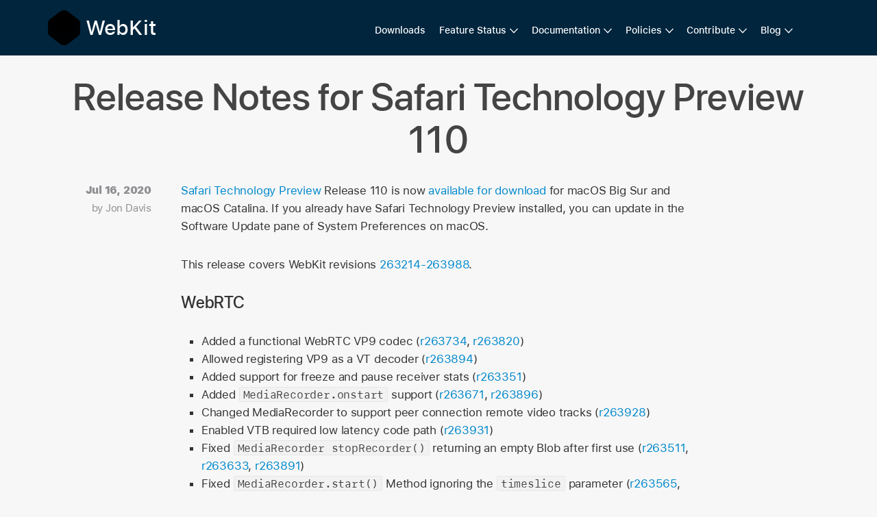

--- FILE ---
content_type: text/html; charset=UTF-8
request_url: https://webkit.org/blog/10929/
body_size: 10103
content:
<!DOCTYPE html>
<html>
<head>
    <meta http-equiv="Content-Type" content="text/html;charset=utf-8">
    <meta name="robots" content="noodp">

    <meta name="viewport" content="width=device-width, initial-scale=1, user-scalable=yes, viewport-fit=cover">
    <meta name="theme-color" content="hsl(203.6, 100%, 12%)">

    <title>  Release Notes for Safari Technology Preview 110 | WebKit</title>

    <meta name="application-name" content="WebKit">

    <link rel="stylesheet" type="text/css" href="https://webkit.org/wp-content/themes/webkit/style.css?2022100501" media="all">
    <link rel="stylesheet" href="https://www.apple.com/wss/fonts?families=SF+Pro,v1" type="text/css">
    <link rel="stylesheet" href="https://www.apple.com/wss/fonts?families=SF+Mono,v2" type="text/css">
    <meta name="supported-color-schemes" content="light dark">

    <noscript>
        <img src="https://shynet.webkit.org/ingress/561b9e53-fb8c-4297-ae4d-bde05e8daa59/pixel.gif">
    </noscript>
    <script defer src="https://shynet.webkit.org/ingress/561b9e53-fb8c-4297-ae4d-bde05e8daa59/script.js"></script>

    <link rel="alternate" type="application/rss+xml" title="RSS 2.0" href="https://webkit.org/feed/">
    <link rel="alternate" type="text/xml" title="RSS .92" href="https://webkit.org/feed/rss/">
    <link rel="alternate" type="application/atom+xml" title="Atom 0.3" href="https://webkit.org/feed/atom/">
    <link rel="pingback" href="https://webkit.org/wp/xmlrpc.php">

    <link rel="apple-touch-icon" sizes="180x180" href="/apple-touch-icon.png">
    <link rel="shortcut icon" sizes="any" type="image/x-icon" href="/favicon.ico">
    <link rel="icon" type="image/png" sizes="32x32" href="/favicon.png">

    <meta name='robots' content='max-image-preview:large' />
<link rel="alternate" title="oEmbed (JSON)" type="application/json+oembed" href="https://webkit.org/wp-json/oembed/1.0/embed?url=https%3A%2F%2Fwebkit.org%2Fblog%2F10929%2Frelease-notes-for-safari-technology-preview-110%2F" />
<link rel="alternate" title="oEmbed (XML)" type="text/xml+oembed" href="https://webkit.org/wp-json/oembed/1.0/embed?url=https%3A%2F%2Fwebkit.org%2Fblog%2F10929%2Frelease-notes-for-safari-technology-preview-110%2F&#038;format=xml" />
<style id='wp-img-auto-sizes-contain-inline-css' type='text/css'>
img:is([sizes=auto i],[sizes^="auto," i]){contain-intrinsic-size:3000px 1500px}
/*# sourceURL=wp-img-auto-sizes-contain-inline-css */
</style>
<style id='wp-block-library-inline-css' type='text/css'>
:root{--wp-block-synced-color:#7a00df;--wp-block-synced-color--rgb:122,0,223;--wp-bound-block-color:var(--wp-block-synced-color);--wp-editor-canvas-background:#ddd;--wp-admin-theme-color:#007cba;--wp-admin-theme-color--rgb:0,124,186;--wp-admin-theme-color-darker-10:#006ba1;--wp-admin-theme-color-darker-10--rgb:0,107,160.5;--wp-admin-theme-color-darker-20:#005a87;--wp-admin-theme-color-darker-20--rgb:0,90,135;--wp-admin-border-width-focus:2px}@media (min-resolution:192dpi){:root{--wp-admin-border-width-focus:1.5px}}.wp-element-button{cursor:pointer}:root .has-very-light-gray-background-color{background-color:#eee}:root .has-very-dark-gray-background-color{background-color:#313131}:root .has-very-light-gray-color{color:#eee}:root .has-very-dark-gray-color{color:#313131}:root .has-vivid-green-cyan-to-vivid-cyan-blue-gradient-background{background:linear-gradient(135deg,#00d084,#0693e3)}:root .has-purple-crush-gradient-background{background:linear-gradient(135deg,#34e2e4,#4721fb 50%,#ab1dfe)}:root .has-hazy-dawn-gradient-background{background:linear-gradient(135deg,#faaca8,#dad0ec)}:root .has-subdued-olive-gradient-background{background:linear-gradient(135deg,#fafae1,#67a671)}:root .has-atomic-cream-gradient-background{background:linear-gradient(135deg,#fdd79a,#004a59)}:root .has-nightshade-gradient-background{background:linear-gradient(135deg,#330968,#31cdcf)}:root .has-midnight-gradient-background{background:linear-gradient(135deg,#020381,#2874fc)}:root{--wp--preset--font-size--normal:16px;--wp--preset--font-size--huge:42px}.has-regular-font-size{font-size:1em}.has-larger-font-size{font-size:2.625em}.has-normal-font-size{font-size:var(--wp--preset--font-size--normal)}.has-huge-font-size{font-size:var(--wp--preset--font-size--huge)}.has-text-align-center{text-align:center}.has-text-align-left{text-align:left}.has-text-align-right{text-align:right}.has-fit-text{white-space:nowrap!important}#end-resizable-editor-section{display:none}.aligncenter{clear:both}.items-justified-left{justify-content:flex-start}.items-justified-center{justify-content:center}.items-justified-right{justify-content:flex-end}.items-justified-space-between{justify-content:space-between}.screen-reader-text{border:0;clip-path:inset(50%);height:1px;margin:-1px;overflow:hidden;padding:0;position:absolute;width:1px;word-wrap:normal!important}.screen-reader-text:focus{background-color:#ddd;clip-path:none;color:#444;display:block;font-size:1em;height:auto;left:5px;line-height:normal;padding:15px 23px 14px;text-decoration:none;top:5px;width:auto;z-index:100000}html :where(.has-border-color){border-style:solid}html :where([style*=border-top-color]){border-top-style:solid}html :where([style*=border-right-color]){border-right-style:solid}html :where([style*=border-bottom-color]){border-bottom-style:solid}html :where([style*=border-left-color]){border-left-style:solid}html :where([style*=border-width]){border-style:solid}html :where([style*=border-top-width]){border-top-style:solid}html :where([style*=border-right-width]){border-right-style:solid}html :where([style*=border-bottom-width]){border-bottom-style:solid}html :where([style*=border-left-width]){border-left-style:solid}html :where(img[class*=wp-image-]){height:auto;max-width:100%}:where(figure){margin:0 0 1em}html :where(.is-position-sticky){--wp-admin--admin-bar--position-offset:var(--wp-admin--admin-bar--height,0px)}@media screen and (max-width:600px){html :where(.is-position-sticky){--wp-admin--admin-bar--position-offset:0px}}

/*# sourceURL=wp-block-library-inline-css */
</style><style id='global-styles-inline-css' type='text/css'>
:root{--wp--preset--aspect-ratio--square: 1;--wp--preset--aspect-ratio--4-3: 4/3;--wp--preset--aspect-ratio--3-4: 3/4;--wp--preset--aspect-ratio--3-2: 3/2;--wp--preset--aspect-ratio--2-3: 2/3;--wp--preset--aspect-ratio--16-9: 16/9;--wp--preset--aspect-ratio--9-16: 9/16;--wp--preset--color--black: #000000;--wp--preset--color--cyan-bluish-gray: #abb8c3;--wp--preset--color--white: #ffffff;--wp--preset--color--pale-pink: #f78da7;--wp--preset--color--vivid-red: #cf2e2e;--wp--preset--color--luminous-vivid-orange: #ff6900;--wp--preset--color--luminous-vivid-amber: #fcb900;--wp--preset--color--light-green-cyan: #7bdcb5;--wp--preset--color--vivid-green-cyan: #00d084;--wp--preset--color--pale-cyan-blue: #8ed1fc;--wp--preset--color--vivid-cyan-blue: #0693e3;--wp--preset--color--vivid-purple: #9b51e0;--wp--preset--gradient--vivid-cyan-blue-to-vivid-purple: linear-gradient(135deg,rgb(6,147,227) 0%,rgb(155,81,224) 100%);--wp--preset--gradient--light-green-cyan-to-vivid-green-cyan: linear-gradient(135deg,rgb(122,220,180) 0%,rgb(0,208,130) 100%);--wp--preset--gradient--luminous-vivid-amber-to-luminous-vivid-orange: linear-gradient(135deg,rgb(252,185,0) 0%,rgb(255,105,0) 100%);--wp--preset--gradient--luminous-vivid-orange-to-vivid-red: linear-gradient(135deg,rgb(255,105,0) 0%,rgb(207,46,46) 100%);--wp--preset--gradient--very-light-gray-to-cyan-bluish-gray: linear-gradient(135deg,rgb(238,238,238) 0%,rgb(169,184,195) 100%);--wp--preset--gradient--cool-to-warm-spectrum: linear-gradient(135deg,rgb(74,234,220) 0%,rgb(151,120,209) 20%,rgb(207,42,186) 40%,rgb(238,44,130) 60%,rgb(251,105,98) 80%,rgb(254,248,76) 100%);--wp--preset--gradient--blush-light-purple: linear-gradient(135deg,rgb(255,206,236) 0%,rgb(152,150,240) 100%);--wp--preset--gradient--blush-bordeaux: linear-gradient(135deg,rgb(254,205,165) 0%,rgb(254,45,45) 50%,rgb(107,0,62) 100%);--wp--preset--gradient--luminous-dusk: linear-gradient(135deg,rgb(255,203,112) 0%,rgb(199,81,192) 50%,rgb(65,88,208) 100%);--wp--preset--gradient--pale-ocean: linear-gradient(135deg,rgb(255,245,203) 0%,rgb(182,227,212) 50%,rgb(51,167,181) 100%);--wp--preset--gradient--electric-grass: linear-gradient(135deg,rgb(202,248,128) 0%,rgb(113,206,126) 100%);--wp--preset--gradient--midnight: linear-gradient(135deg,rgb(2,3,129) 0%,rgb(40,116,252) 100%);--wp--preset--font-size--small: 13px;--wp--preset--font-size--medium: 20px;--wp--preset--font-size--large: 36px;--wp--preset--font-size--x-large: 42px;--wp--preset--spacing--20: 0.44rem;--wp--preset--spacing--30: 0.67rem;--wp--preset--spacing--40: 1rem;--wp--preset--spacing--50: 1.5rem;--wp--preset--spacing--60: 2.25rem;--wp--preset--spacing--70: 3.38rem;--wp--preset--spacing--80: 5.06rem;--wp--preset--shadow--natural: 6px 6px 9px rgba(0, 0, 0, 0.2);--wp--preset--shadow--deep: 12px 12px 50px rgba(0, 0, 0, 0.4);--wp--preset--shadow--sharp: 6px 6px 0px rgba(0, 0, 0, 0.2);--wp--preset--shadow--outlined: 6px 6px 0px -3px rgb(255, 255, 255), 6px 6px rgb(0, 0, 0);--wp--preset--shadow--crisp: 6px 6px 0px rgb(0, 0, 0);}:where(.is-layout-flex){gap: 0.5em;}:where(.is-layout-grid){gap: 0.5em;}body .is-layout-flex{display: flex;}.is-layout-flex{flex-wrap: wrap;align-items: center;}.is-layout-flex > :is(*, div){margin: 0;}body .is-layout-grid{display: grid;}.is-layout-grid > :is(*, div){margin: 0;}:where(.wp-block-columns.is-layout-flex){gap: 2em;}:where(.wp-block-columns.is-layout-grid){gap: 2em;}:where(.wp-block-post-template.is-layout-flex){gap: 1.25em;}:where(.wp-block-post-template.is-layout-grid){gap: 1.25em;}.has-black-color{color: var(--wp--preset--color--black) !important;}.has-cyan-bluish-gray-color{color: var(--wp--preset--color--cyan-bluish-gray) !important;}.has-white-color{color: var(--wp--preset--color--white) !important;}.has-pale-pink-color{color: var(--wp--preset--color--pale-pink) !important;}.has-vivid-red-color{color: var(--wp--preset--color--vivid-red) !important;}.has-luminous-vivid-orange-color{color: var(--wp--preset--color--luminous-vivid-orange) !important;}.has-luminous-vivid-amber-color{color: var(--wp--preset--color--luminous-vivid-amber) !important;}.has-light-green-cyan-color{color: var(--wp--preset--color--light-green-cyan) !important;}.has-vivid-green-cyan-color{color: var(--wp--preset--color--vivid-green-cyan) !important;}.has-pale-cyan-blue-color{color: var(--wp--preset--color--pale-cyan-blue) !important;}.has-vivid-cyan-blue-color{color: var(--wp--preset--color--vivid-cyan-blue) !important;}.has-vivid-purple-color{color: var(--wp--preset--color--vivid-purple) !important;}.has-black-background-color{background-color: var(--wp--preset--color--black) !important;}.has-cyan-bluish-gray-background-color{background-color: var(--wp--preset--color--cyan-bluish-gray) !important;}.has-white-background-color{background-color: var(--wp--preset--color--white) !important;}.has-pale-pink-background-color{background-color: var(--wp--preset--color--pale-pink) !important;}.has-vivid-red-background-color{background-color: var(--wp--preset--color--vivid-red) !important;}.has-luminous-vivid-orange-background-color{background-color: var(--wp--preset--color--luminous-vivid-orange) !important;}.has-luminous-vivid-amber-background-color{background-color: var(--wp--preset--color--luminous-vivid-amber) !important;}.has-light-green-cyan-background-color{background-color: var(--wp--preset--color--light-green-cyan) !important;}.has-vivid-green-cyan-background-color{background-color: var(--wp--preset--color--vivid-green-cyan) !important;}.has-pale-cyan-blue-background-color{background-color: var(--wp--preset--color--pale-cyan-blue) !important;}.has-vivid-cyan-blue-background-color{background-color: var(--wp--preset--color--vivid-cyan-blue) !important;}.has-vivid-purple-background-color{background-color: var(--wp--preset--color--vivid-purple) !important;}.has-black-border-color{border-color: var(--wp--preset--color--black) !important;}.has-cyan-bluish-gray-border-color{border-color: var(--wp--preset--color--cyan-bluish-gray) !important;}.has-white-border-color{border-color: var(--wp--preset--color--white) !important;}.has-pale-pink-border-color{border-color: var(--wp--preset--color--pale-pink) !important;}.has-vivid-red-border-color{border-color: var(--wp--preset--color--vivid-red) !important;}.has-luminous-vivid-orange-border-color{border-color: var(--wp--preset--color--luminous-vivid-orange) !important;}.has-luminous-vivid-amber-border-color{border-color: var(--wp--preset--color--luminous-vivid-amber) !important;}.has-light-green-cyan-border-color{border-color: var(--wp--preset--color--light-green-cyan) !important;}.has-vivid-green-cyan-border-color{border-color: var(--wp--preset--color--vivid-green-cyan) !important;}.has-pale-cyan-blue-border-color{border-color: var(--wp--preset--color--pale-cyan-blue) !important;}.has-vivid-cyan-blue-border-color{border-color: var(--wp--preset--color--vivid-cyan-blue) !important;}.has-vivid-purple-border-color{border-color: var(--wp--preset--color--vivid-purple) !important;}.has-vivid-cyan-blue-to-vivid-purple-gradient-background{background: var(--wp--preset--gradient--vivid-cyan-blue-to-vivid-purple) !important;}.has-light-green-cyan-to-vivid-green-cyan-gradient-background{background: var(--wp--preset--gradient--light-green-cyan-to-vivid-green-cyan) !important;}.has-luminous-vivid-amber-to-luminous-vivid-orange-gradient-background{background: var(--wp--preset--gradient--luminous-vivid-amber-to-luminous-vivid-orange) !important;}.has-luminous-vivid-orange-to-vivid-red-gradient-background{background: var(--wp--preset--gradient--luminous-vivid-orange-to-vivid-red) !important;}.has-very-light-gray-to-cyan-bluish-gray-gradient-background{background: var(--wp--preset--gradient--very-light-gray-to-cyan-bluish-gray) !important;}.has-cool-to-warm-spectrum-gradient-background{background: var(--wp--preset--gradient--cool-to-warm-spectrum) !important;}.has-blush-light-purple-gradient-background{background: var(--wp--preset--gradient--blush-light-purple) !important;}.has-blush-bordeaux-gradient-background{background: var(--wp--preset--gradient--blush-bordeaux) !important;}.has-luminous-dusk-gradient-background{background: var(--wp--preset--gradient--luminous-dusk) !important;}.has-pale-ocean-gradient-background{background: var(--wp--preset--gradient--pale-ocean) !important;}.has-electric-grass-gradient-background{background: var(--wp--preset--gradient--electric-grass) !important;}.has-midnight-gradient-background{background: var(--wp--preset--gradient--midnight) !important;}.has-small-font-size{font-size: var(--wp--preset--font-size--small) !important;}.has-medium-font-size{font-size: var(--wp--preset--font-size--medium) !important;}.has-large-font-size{font-size: var(--wp--preset--font-size--large) !important;}.has-x-large-font-size{font-size: var(--wp--preset--font-size--x-large) !important;}
/*# sourceURL=global-styles-inline-css */
</style>

<style id='classic-theme-styles-inline-css' type='text/css'>
/*! This file is auto-generated */
.wp-block-button__link{color:#fff;background-color:#32373c;border-radius:9999px;box-shadow:none;text-decoration:none;padding:calc(.667em + 2px) calc(1.333em + 2px);font-size:1.125em}.wp-block-file__button{background:#32373c;color:#fff;text-decoration:none}
/*# sourceURL=/wp-includes/css/classic-themes.min.css */
</style>
<link rel="EditURI" type="application/rsd+xml" title="RSD" href="https://webkit.org/wp/xmlrpc.php?rsd" />
<meta name="generator" content="WordPress 6.9" />
<link rel="canonical" href="https://webkit.org/blog/10929/release-notes-for-safari-technology-preview-110/" />
<link rel='shortlink' href='https://webkit.org/?p=10929' />

    <!-- Schema.org markup -->
    <meta itemprop="name" content="Release Notes for Safari Technology Preview 110">
    <meta itemprop="description" content="Safari Technology Preview Release 110 is now available for download for macOS Big Sur and macOS Catalina.">
    <meta itemprop="image" content="https://webkit.org/wp-content/themes/webkit/images/preview-card.jpg">

    <!-- Twitter Card data -->
    <meta name="twitter:card" content="summary_large_image">
    <meta name="twitter:image:src" content="https://webkit.org/wp-content/themes/webkit/images/preview-card.jpg">
    <meta name="twitter:site" content="@webkit">
    <meta name="twitter:title" content="Release Notes for Safari Technology Preview 110">
    <meta name="twitter:description" content="Safari Technology Preview Release 110 is now available for download for macOS Big Sur and macOS Catalina.">

    <!-- Open Graph data -->
    <meta property="og:title" content="Release Notes for Safari Technology Preview 110">
    <meta property="og:type" content="article">
    <meta property="og:url" content="https://webkit.org/blog/10929/release-notes-for-safari-technology-preview-110/">
    <meta property="og:image" content="https://webkit.org/wp-content/themes/webkit/images/preview-card.jpg">
    <meta property="og:description" content="Safari Technology Preview Release 110 is now available for download for macOS Big Sur and macOS Catalina.">
    <meta property="og:site_name" content="WebKit">
    <meta property="article:published_time" content="2020-07-16T10:35:24-07:00">
    <meta property="article:modified_time" content="2020-07-16T10:44:55-07:00">
    <meta property="article:section" content="Safari Technology Preview">
</head>
<body class="wp-singular post-template-default single single-post postid-10929 single-format-standard wp-theme-webkit">
    <!-- Copyright © 2020 Apple Inc. All rights reserved. -->
<svg xmlns="http://www.w3.org/2000/svg">
	<style> svg { display: block; width: 0; height: 0; } </style>
    <filter id="invertLightness" x="0" y="0" style="color-interpolation-filters: sRGB">
        <feColorMatrix type="matrix" in="SourceGraphic" result="red" values="1 0 0 0 0 1 0 0 0 0 1 0 0 0 0 0 0 0 0 1" />
        <feColorMatrix type="matrix" in="SourceGraphic" result="green" values="0 1 0 0 0 0 1 0 0 0 0 1 0 0 0 0 0 0 0 1" />
        <feColorMatrix type="matrix" in="SourceGraphic" result="blue" values="0 0 1 0 0 0 0 1 0 0 0 0 1 0 0 0 0 0 0 1" />
        <feBlend in="red" in2="green" mode="lighten" result="maxyellow" />
        <feBlend in="maxyellow" in2="blue" mode="lighten" result="max" />
        <feBlend in="red" in2="green" mode="darken" result="minyellow" />
        <feBlend in="minyellow" in2="blue" mode="darken" result="min" />
        <feComponentTransfer result="adjustment" in="min">
            <feFuncR type="linear" intercept="1" slope="-1" />
            <feFuncG type="linear" intercept="1" slope="-1" />
            <feFuncB type="linear" intercept="1" slope="-1" />
        </feComponentTransfer>
        <feComposite operator="arithmetic" in="SourceGraphic" in2="adjustment" k1="0" k2="1" k3="1" k4="-1" result="channelAdjustment" />
        <feComposite operator="arithmetic" in="channelAdjustment" in2="max" k1="0" k2="1" k3="-1" k4="1" result="finalColors" />
        <feComposite operator="in" in="finalColors" in2="SourceAlpha" />
    </filter>
</svg>    <header aria-label="WebKit.org Header" id="header">
        <div class="page-width">
        <a href="/"><div id="logo" class="site-logo">WebKit</div></a>
        <nav id="site-nav" aria-label="Site Menu">
<div class="menu-main-menu-container"><input type="checkbox" id="menu-main-menu-toggle" class="menu-toggle" /><label for="menu-main-menu-toggle" class="label-toggle main-menu" data-open="Main Menu" data-close="Close Menu"></label><ul id="menu-main-menu" class="menu" role="menubar"><li id="menu-item-6091" class="menu-item menu-item-type-post_type menu-item-object-page menu-item-6091"><a href="https://webkit.org/downloads/" role="menuitem">Downloads</a></li>
<li id="menu-item-4272" class="menu-item menu-item-type-post_type menu-item-object-page menu-item-has-children menu-item-4272"><input type="checkbox" id="toggle-4272" class="menu-toggle" /><a href="#nav-sub-menu" role="menuitem" aria-haspopup="true" aria-owns="sub-menu-for-4272" aria-controls="sub-menu-for-4272" aria-expanded="true"><label for="toggle-4272" class="label-toggle">Feature Status</label></a>
<ul class="sub-menu sub-menu-layer" role="menu" id="sub-menu-for-4272">
	<li id="menu-item-13052" class="menu-item menu-item-type-post_type menu-item-object-page menu-item-13052"><a href="https://webkit.org/css-status/" role="menuitem">CSS Features</a></li>
	<li id="menu-item-14388" class="menu-item menu-item-type-post_type menu-item-object-page menu-item-14388"><a href="https://webkit.org/standards-positions/" role="menuitem">Standards Positions</a></li>
</ul>
</li>
<li id="menu-item-9988" class="menu-item menu-item-type-custom menu-item-object-custom menu-item-has-children menu-item-9988"><input type="checkbox" id="toggle-9988" class="menu-toggle" /><a href="#nav-sub-menu" role="menuitem" aria-haspopup="true" aria-owns="sub-menu-for-9988" aria-controls="sub-menu-for-9988" aria-expanded="true"><label for="toggle-9988" class="label-toggle">Documentation</label></a>
<ul class="sub-menu sub-menu-layer" role="menu" id="sub-menu-for-9988">
	<li id="menu-item-9989" class="menu-item menu-item-type-custom menu-item-object-custom menu-item-9989"><a href="/web-inspector" role="menuitem">Web Inspector</a></li>
	<li id="menu-item-10868" class="menu-item menu-item-type-post_type menu-item-object-page menu-item-10868"><a href="https://webkit.org/tracking-prevention/" role="menuitem">Tracking Prevention</a></li>
</ul>
</li>
<li id="menu-item-4282" class="menu-item menu-item-type-post_type menu-item-object-page menu-item-has-children menu-item-4282"><input type="checkbox" id="toggle-4282" class="menu-toggle" /><a href="#nav-sub-menu" role="menuitem" aria-haspopup="true" aria-owns="sub-menu-for-4282" aria-controls="sub-menu-for-4282" aria-expanded="true"><label for="toggle-4282" class="label-toggle">Policies</label></a>
<ul class="sub-menu sub-menu-layer" role="menu" id="sub-menu-for-4282">
	<li id="menu-item-10037" class="menu-item menu-item-type-post_type menu-item-object-page menu-item-10037"><a href="https://webkit.org/project/" role="menuitem">Project Goals</a></li>
	<li id="menu-item-13077" class="menu-item menu-item-type-post_type menu-item-object-page menu-item-13077"><a href="https://webkit.org/bug-prioritization/" role="menuitem">Bug Prioritization</a></li>
	<li id="menu-item-13076" class="menu-item menu-item-type-post_type menu-item-object-page menu-item-13076"><a href="https://webkit.org/bug-report-guidelines/" role="menuitem">Bug Report Guidelines</a></li>
	<li id="menu-item-13075" class="menu-item menu-item-type-post_type menu-item-object-page menu-item-13075"><a href="https://webkit.org/code-style-guidelines/" role="menuitem">Code Style Guidelines</a></li>
	<li id="menu-item-13074" class="menu-item menu-item-type-post_type menu-item-object-page menu-item-13074"><a href="https://webkit.org/commit-and-review-policy/" role="menuitem">Commit and Review Policy</a></li>
	<li id="menu-item-13073" class="menu-item menu-item-type-post_type menu-item-object-page menu-item-13073"><a href="https://webkit.org/feature-policy/" role="menuitem">Feature Policy</a></li>
	<li id="menu-item-13072" class="menu-item menu-item-type-post_type menu-item-object-page menu-item-13072"><a href="https://webkit.org/security-policy/" role="menuitem">Security Policy</a></li>
	<li id="menu-item-13071" class="menu-item menu-item-type-post_type menu-item-object-page menu-item-13071"><a href="https://webkit.org/tracking-prevention-policy/" role="menuitem">Tracking Prevention Policy</a></li>
</ul>
</li>
<li id="menu-item-4274" class="menu-item menu-item-type-custom menu-item-object-custom menu-item-has-children menu-item-4274"><input type="checkbox" id="toggle-4274" class="menu-toggle" /><a href="#nav-sub-menu" role="menuitem" aria-haspopup="true" aria-owns="sub-menu-for-4274" aria-controls="sub-menu-for-4274" aria-expanded="true"><label for="toggle-4274" class="label-toggle">Contribute</label></a>
<ul class="sub-menu sub-menu-layer" role="menu" id="sub-menu-for-4274">
	<li id="menu-item-4277" class="menu-item menu-item-type-post_type menu-item-object-page menu-item-4277"><a href="https://webkit.org/getting-started/" role="menuitem">Getting Started</a></li>
	<li id="menu-item-4284" class="menu-item menu-item-type-post_type menu-item-object-page menu-item-4284"><a href="https://webkit.org/contributing-code/" role="menuitem">Contributing Code</a></li>
	<li id="menu-item-4281" class="menu-item menu-item-type-post_type menu-item-object-page menu-item-4281"><a href="https://webkit.org/testing-contributions/" role="menuitem">Testing Contributions</a></li>
	<li id="menu-item-4273" class="menu-item menu-item-type-post_type menu-item-object-page menu-item-4273"><a href="https://webkit.org/reporting-bugs/" role="menuitem">How to Report Bugs</a></li>
	<li id="menu-item-4278" class="menu-item menu-item-type-custom menu-item-object-custom menu-item-4278"><a href="https://github.com/WebKit/WebKit" role="menuitem">GitHub Repository</a></li>
</ul>
</li>
<li id="menu-item-4270" class="menu-item menu-item-type-post_type menu-item-object-page current_page_parent menu-item-has-children menu-item-4270"><input type="checkbox" id="toggle-4270" class="menu-toggle" /><a href="#nav-sub-menu" role="menuitem" aria-haspopup="true" aria-owns="sub-menu-for-4270" aria-controls="sub-menu-for-4270" aria-expanded="true"><label for="toggle-4270" class="label-toggle">Blog</label></a>
<ul class="sub-menu sub-menu-layer" role="menu" id="sub-menu-for-4270">
	<li id="menu-item-13057" class="menu-item menu-item-type-taxonomy menu-item-object-category menu-item-13057"><a href="https://webkit.org/blog/category/news/" role="menuitem">News Posts</a></li>
	<li id="menu-item-13058" class="menu-item menu-item-type-taxonomy menu-item-object-category menu-item-13058"><a href="https://webkit.org/blog/category/css/" role="menuitem">CSS Posts</a></li>
	<li id="menu-item-13063" class="menu-item menu-item-type-taxonomy menu-item-object-category menu-item-13063"><a href="https://webkit.org/blog/category/contributing/" role="menuitem">Contributing Posts</a></li>
	<li id="menu-item-13062" class="menu-item menu-item-type-taxonomy menu-item-object-category menu-item-13062"><a href="https://webkit.org/blog/category/privacy/" role="menuitem">Privacy Posts</a></li>
	<li id="menu-item-13060" class="menu-item menu-item-type-taxonomy menu-item-object-category menu-item-13060"><a href="https://webkit.org/blog/category/performance/" role="menuitem">Performance Posts</a></li>
	<li id="menu-item-13061" class="menu-item menu-item-type-taxonomy menu-item-object-category menu-item-13061"><a href="https://webkit.org/blog/category/javascript/" role="menuitem">JavaScript Posts</a></li>
	<li id="menu-item-13056" class="menu-item menu-item-type-taxonomy menu-item-object-category menu-item-13056"><a href="https://webkit.org/blog/category/standards/" role="menuitem">Standards Posts</a></li>
	<li id="menu-item-13059" class="menu-item menu-item-type-taxonomy menu-item-object-category menu-item-13059"><a href="https://webkit.org/blog/category/web-inspector/" role="menuitem">Web Inspector Posts</a></li>
	<li id="menu-item-13055" class="menu-item menu-item-type-taxonomy menu-item-object-category current-post-ancestor current-menu-parent current-post-parent menu-item-13055"><a href="https://webkit.org/blog/category/safari-technology-preview/" role="menuitem">Safari Technology Preview Posts</a></li>
</ul>
</li>
<li><form action="/" method="get"><input type="search" name="s" class="search-input" value=""></form></li></ul></div></nav>
        </div>
    </header>

<main id="content">
    <div class="page-width">
    
        <article class="post-10929 post type-post status-publish format-standard hentry category-safari-technology-preview" id="post-10929">
            <h1><a href="https://webkit.org/blog/10929/release-notes-for-safari-technology-preview-110/" rel="bookmark" title="Permanent Link: Release Notes for Safari Technology Preview 110">Release Notes for Safari Technology Preview 110</a></h1>
            <div class="byline">
                <p class="date">Jul 16, 2020</p>
                <p class="author">by <span>Jon Davis</span></p>
                            </div>

            <div class="bodycopy">
                                
                <p><a href="https://webkit.org/blog/6017/introducing-safari-technology-preview/">Safari Technology Preview</a> Release 110 is now <a href="https://webkit.org/downloads/">available for download</a> for macOS Big Sur and macOS Catalina. If you already have Safari Technology Preview installed, you can update in the Software Update pane of System Preferences on macOS.</p>
<p>This release covers WebKit revisions <a href="https://trac.webkit.org/log?stop_rev=263214&amp;rev=263988&amp;limit=999">263214-263988</a>.</p>
<h3>WebRTC</h3>
<ul>
<li>Added a functional WebRTC VP9 codec (<a href="https://trac.webkit.org/changeset/263734/webkit/">r263734</a>, <a href="https://trac.webkit.org/changeset/263820/webkit/">r263820</a>)</li>
<li>Allowed registering VP9 as a VT decoder (<a href="https://trac.webkit.org/changeset/263894/webkit/">r263894</a>)</li>
<li>Added support for freeze and pause receiver stats (<a href="https://trac.webkit.org/changeset/263351/webkit/">r263351</a>)</li>
<li>Added <code>MediaRecorder.onstart</code> support (<a href="https://trac.webkit.org/changeset/263671/webkit/">r263671</a>, <a href="https://trac.webkit.org/changeset/263896/webkit/">r263896</a>)</li>
<li>Changed MediaRecorder to support peer connection remote video tracks (<a href="https://trac.webkit.org/changeset/263928/webkit/">r263928</a>)</li>
<li>Enabled VTB required low latency code path (<a href="https://trac.webkit.org/changeset/263931/webkit/">r263931</a>)</li>
<li>Fixed <code>MediaRecorder stopRecorder()</code> returning an empty Blob after first use (<a href="https://trac.webkit.org/changeset/263511/webkit/">r263511</a>, <a href="https://trac.webkit.org/changeset/263633/webkit/">r263633</a>, <a href="https://trac.webkit.org/changeset/263891/webkit/">r263891</a>)</li>
<li>Fixed <code>MediaRecorder.start()</code> Method ignoring the <code>timeslice</code> parameter (<a href="https://trac.webkit.org/changeset/263565/webkit/">r263565</a>, <a href="https://trac.webkit.org/changeset/263651/webkit/">r263651</a>, <a href="https://trac.webkit.org/changeset/263892/webkit/">r263892</a>)</li>
<li>Fixed <code>RTCDataChannel.bufferedAmount</code> to stay the same even if channel is closed (<a href="https://trac.webkit.org/changeset/263655/webkit/">r263655</a>)</li>
<li>Updated the max width and height for mock sources (<a href="https://trac.webkit.org/changeset/263844/webkit/">r263844</a>)</li>
</ul>
<h3>Web Authentication</h3>
<ul>
<li>Improved UI for PIN entry for security keys</li>
</ul>
<h3>Web Animations</h3>
<ul>
<li>Keyframe animation with infinite iteration count doesn&#8217;t show up in the Animations timeline (<a href="https://trac.webkit.org/changeset/263400/webkit/">r263400</a>)</li>
</ul>
<h3>Web API</h3>
<ul>
<li>Changed to require a <code>&lt;form&gt;</code> to be connected before it can be submitted (<a href="https://trac.webkit.org/changeset/263624/webkit/">r263624</a>)</li>
<li>Fixed <code>window.location.replace</code> with invalid URLs to throw (<a href="https://trac.webkit.org/changeset/263647/webkit/">r263647</a>)</li>
<li>Fixed the behavior when setting <code>url.search="??"</code> (two question marks) (<a href="https://trac.webkit.org/changeset/263637/webkit/">r263637</a>)</li>
<li>Changed to allow selecting HEIF images if the &#8216;accept&#8217; attribute includes an image MIME type that the platform can transcode (<a href="https://trac.webkit.org/changeset/263949/webkit/">r263949</a>)</li>
<li>Added <code>referrerpolicy</code> attribute support for <code>&lt;link&gt;</code> (<a href="https://trac.webkit.org/changeset/263356/webkit/">r263356</a>, <a href="https://trac.webkit.org/changeset/263442/webkit/">r263442</a>)</li>
<li>Allow setting empty host/hostname on URLs if they use file scheme (<a href="https://trac.webkit.org/changeset/263971/webkit/">r263971</a>)</li>
<li>Allow the async clipboard API to write data when copying via menu action or key binding (<a href="https://trac.webkit.org/changeset/263480/webkit/">r263480</a>)</li>
</ul>
<h3>Media</h3>
<ul>
<li>Changed to check for mode=“showing” to consider a text track as selected in the tracks panel (<a href="https://trac.webkit.org/changeset/263802/webkit/">r263802</a>)</li>
</ul>
<h3>CSS</h3>
<ul>
<li>Changed to allow indefinite size flex items to be definite with respect to resolving percentages inside them (<a href="https://trac.webkit.org/changeset/263399/webkit/">r263399</a>)</li>
<li>Changed to not include scrollbar extents when computing sizes for percentage resolution (<a href="https://trac.webkit.org/changeset/263794/webkit/">r263794</a>)</li>
<li>Fixed pointer events (click/hover/etc) passing through flex items, if they have negative margin (<a href="https://trac.webkit.org/changeset/263659/webkit/">r263659</a>)</li>
</ul>
<h3>Layout</h3>
<ul>
<li>Changed to resolve viewport units against the preferred content size (<a href="https://trac.webkit.org/changeset/263311/webkit/">r263311</a>)</li>
</ul>
<h3>Rendering</h3>
<ul>
<li>Fixed overlapping content when <code>margin-right</code> is present (<a href="https://trac.webkit.org/changeset/263550/webkit/">r263550</a>)</li>
<li>Fixed content sometimes missing in nested scrollers with <code>border-radius</code> (<a href="https://trac.webkit.org/changeset/263578/webkit/">r263578</a>)</li>
</ul>
<h3>Accessibility</h3>
<ul>
<li>Fixed honoring <code>aria-modal</code> nodes wrapped in <code>aria-hidden</code> (<a href="https://trac.webkit.org/changeset/263673/webkit/">r263673</a>)</li>
<li>Implemented relevant simulated key presses for custom ARIA widgets for increment and decrement (<a href="https://trac.webkit.org/changeset/263823/webkit/">r263823</a>)</li>
</ul>
<h3>Bug Fixes</h3>
<ul>
<li>Fixed the indeterminate progress bar animation periodically jumping in macOS Big Sur (<a href="https://trac.webkit.org/changeset/263952/webkit/">r263952</a>)</li>
</ul>
<h3>JavaScript</h3>
<ul>
<li>Enabled <code>RelativeTimeFormat</code> and <code>Locale</code> by default (<a href="https://trac.webkit.org/changeset/263227/webkit/">r263227</a>)</li>
<li>Configured option-offered <code>numberingSystem</code> in <code>Intl.NumberFormat</code> through locale (<a href="https://trac.webkit.org/changeset/263837/webkit/">r263837</a>)</li>
<li>Changed <code>Intl.Collator</code> to set usage:&#8221;search&#8221; option through ICU locale (<a href="https://trac.webkit.org/changeset/263833/webkit/">r263833</a>)</li>
<li>Fixed Promise built-in functions to be anonymous non-constructors (<a href="https://trac.webkit.org/changeset/263222/webkit/">r263222</a>)</li>
<li>Fixed incorrect <code>TypedArray.prototype.set</code> with primitives (<a href="https://trac.webkit.org/changeset/263216/webkit/">r263216</a>)</li>
</ul>
<h3>Storage Access API</h3>
<ul>
<li>Added the capability to call the Storage Access API as a quirk, on behalf of websites that should be doing it themselves (<a href="https://trac.webkit.org/changeset/263383/webkit/">r263383</a>)</li>
</ul>
<h3>Text Manipulation</h3>
<ul>
<li>Updated text manipulation to exclude text rendered using icon-only fonts (<a href="https://trac.webkit.org/changeset/263527/webkit/">r263527</a>)</li>
<li>Added a new text manipulation heuristic to decide paragraph boundary (<a href="https://trac.webkit.org/changeset/263958/webkit/">r263958</a>)</li>
</ul>
<h3>Security</h3>
<ul>
<li>Enabled referrer policy attribute support by default (<a href="https://trac.webkit.org/changeset/263274/webkit/">r263274</a>)</li>
<li>Changed image <code>crossorigin</code> mutations to be considered &#8220;relevant mutations&#8221; (<a href="https://trac.webkit.org/changeset/263345/webkit/">r263345</a>, <a href="https://trac.webkit.org/changeset/263350/webkit/">r263350</a>)</li>
</ul>
<h3>Web Inspector</h3>
<ul>
<li>Added a tooltip to the icon of resources replaced by a local override explaining what happened (<a href="https://trac.webkit.org/changeset/263429/webkit/">r263429</a>)</li>
<li>Allow selecting text of Response (DOM Tree) in Network tab (<a href="https://trac.webkit.org/changeset/263872/webkit/">r263872</a>)</li>
<li>Adjusted the height of title area when Web Inspector is undocked to match macOS Big Sur (<a href="https://trac.webkit.org/changeset/263377/webkit/">r263377</a>, <a href="https://trac.webkit.org/changeset/263402/webkit/">r263402</a>)</li>
</ul>

                            </div>
        </article>

        <aside class="nextrouter" aria-label="Next/Previous posts">
            <div class="bodycopy">
                        <a class="page-numbers next-post" href="https://webkit.org/blog/10308/speculation-in-javascriptcore/" rel="next"><div class="nextrouter-copy"><span class="label">Next</span><span class="title">Speculation in JavaScriptCore</span><span class="link">Learn more</span></div></a>            </div>
        </aside>
        <aside class="nextrouter previous" aria-label="Next/Previous posts">
            <div class="bodycopy">
            <a class="page-numbers prev-post" href="https://webkit.org/blog/10882/app-bound-domains/" rel="prev"><div class="nextrouter-copy"><span class="label">Previously</span><span class="title">App-Bound Domains</span><span class="link">Learn more</span></div></a>            </div>
        </aside>

    
    
    </div><!--.page-width-->
</main><!-- #content -->

<footer>
    <div class="page-width">
        <nav id="footer-nav" aria-label="Footer menu"><div class="menu-footer-menu-container"><ul id="menu-footer-menu" class="menu"><li id="menu-item-7617" class="menu-item menu-item-type-custom menu-item-object-custom menu-item-7617"><a rel="me" href="https://front-end.social/@webkit">@webkit@front-end.social</a></li>
<li id="menu-item-5365" class="menu-item menu-item-type-post_type menu-item-object-page menu-item-5365"><a href="https://webkit.org/sitemap/">Site Map</a></li>
<li id="menu-item-4185" class="menu-item menu-item-type-custom menu-item-object-custom menu-item-4185"><a href="http://www.apple.com/legal/privacy/">Privacy Policy</a></li>
<li id="menu-item-4287" class="menu-item menu-item-type-post_type menu-item-object-page menu-item-4287"><a href="https://webkit.org/licensing-webkit/">Licensing WebKit</a></li>
<li id="menu-item-4187" class="menu-item menu-item-type-post_type menu-item-object-page menu-item-4187"><a href="https://webkit.org/terms-of-use/">WebKit and the WebKit logo are trademarks of Apple Inc.</a></li>
</ul></div></nav>
    </div>
</footer>


<script type="speculationrules">
{"prefetch":[{"source":"document","where":{"and":[{"href_matches":"/*"},{"not":{"href_matches":["/wp/wp-*.php","/wp/wp-admin/*","/wp-content/uploads/*","/wp-content/*","/wp-content/plugins/*","/wp-content/themes/webkit/*","/*\\?(.+)"]}},{"not":{"selector_matches":"a[rel~=\"nofollow\"]"}},{"not":{"selector_matches":".no-prefetch, .no-prefetch a"}}]},"eagerness":"conservative"}]}
</script>
<script type="text/javascript" src="https://webkit.org/wp-content/themes/webkit/scripts/global.js?ver=1.0" id="theme-global-js"></script>
</body>
</html>

--- FILE ---
content_type: text/css
request_url: https://webkit.org/wp-content/themes/webkit/style.css?2022100501
body_size: 15469
content:
/*
Theme Name: WebKit
Theme URI: http://webkit.org/
Author: The WebKit Team
Author URI: http://webkit.org/
Description: Modern, adaptive theme for the WebKit project.
Version: 1.0
*/

:root {
    --link-color: hsl(200, 100%, 40%);
    --text-color: hsl(0, 0%, 20%);
    --text-color-light: hsl(0, 0%, 87%);
    --text-color-medium: hsl(0, 0%, 33.3%);
    --text-color-heading: hsl(0, 0%, 26.7%);
    --text-color-coolgray: hsl(240, 2.3%, 56.7%);
    --inverse-text-color: hsl(0, 0%, 100%);
    --inverse-link-color: hsl(206.7, 100%, 70%);

    --content-background-color: hsl(0, 0%, 96.9%);
    --header-background-color: hsl(203.6, 100%, 12%);
    --horizontal-rule-color: hsl(0, 0%, 86.7%);

    --code-background-color: hsl(0, 0%, 94.9%);
    --code-border-color: hsl(0, 0%, 90.6%);
    --code-text-color: hsl(0, 0%, 26.7%);

    --note-background-color: hsl(50, 100%, 94%);
    --note-border-color: hsl(40, 100%, 90%);
    --note-text-color: hsl(30, 90%, 35%);

    --foreword-background-color: hsl(0, 0%, 94.1%);
    --foreword-border-color: hsl(0, 0%, 90.2%);
    --foreword-text-color: hsl(240, 2.3%, 56.7%);

    --input-border-color: hsl(0, 0%, 83.9%);
    --input-background-color: hsl(0, 0%, 100%);
    --button-background-color: hsl(0, 0%, 100%);

    --submit-button-background-color: hsl(199.8, 76.4%, 48.2%);
    --submit-button-background-gradient: linear-gradient(hsl(199.9, 78.2%, 56.9%), hsl(200, 100%, 40%));
    --submit-button-text-color: hsl(0, 0%, 100%);
    
    --search-glyph: url('images/search.svg#dark');
    --search-glyph-light: url('images/search.svg#light');
    --search-term-text-color: hsl(0, 0%, 0%);
    --search-input-background: hsl(0, 100%, 100%);

    --pagination-border-color: hsla(0, 0%, 0%, 0.07);
    --pagination-button-shadow: inset hsla(0, 0%, 0%, 0.07) 0 0 0 1px;
    --pagination-button-text-color: hsl(0, 0%, 100%);

    --screen-reader-text-focus-color: hsl(198.7, 64.9%, 36.9%);
    --screen-reader-text-border-color: hsla(0, 0%, 0%, 0.6);
    --screen-reader-text-background-color: hsl(0, 0%, 94.5%);
    --screen-reader-text-shadow: 0 0 2px 2px hsla(0, 0%, 0%, 0.6);

    --next-router-background-color: hsl(0, 0%, 98%);
    --previous-router-background-color: hsl(0, 0%, 95.7%);
    --router-background-hover-color: hsl(0, 0%, 100%);
    --router-text-color: hsl(0, 0%, 26.7%);
    --router-text-color-light: hsl(0, 0%, 40%);

    --tile-background-color: hsl(0, 0%, 100%);
    --tile-border-color: hsla(0, 0%, 0%, 0.1);
    --tile-subtle-border-shadow: inset hsla(0, 0%, 0%, 0.1) 0 0 0 1px;
    --tile-subtle-image-border-shadow: inset hsla(0, 0%, 0%, 0.1) 0 1px 0 1px;

    --tile-default-background-color: hsl(215.3, 7.9%, 42.2%);
    --tile-background-color-blue: hsl(200, 100%, 40%);
    --tile-background-color-green: hsl(79.5, 45.3%, 52%);
    --tile-background-color-violet: hsl(280, 18%, 57.5%);
    --tile-background-color-rose: hsl(357.1, 39%, 58.8%);
    --tile-background-color-orange: hsl(37.1, 100%, 37.5%);
    --tile-background-color-goldenrod: hsl(45.3, 56.5%, 53.1%);
    --tile-background-color-purplesafari: hsl(276.7, 36.3%, 51.4%);
    --tile-background-color-amber: hsl(48, 100%, 50%);
    --tile-background-vignette: linear-gradient(-180deg, hsla(0, 0%, 100%, 0), hsla(0, 0%, 100%, 0.95) 80%, hsla(0, 0%, 100%, 1));
    --tile-background-vignette-dark: linear-gradient(-180deg, hsla(0, 0%, 0%, 0) 33%, hsla(0, 0%, 0%, 0.85));

    --tag-window-background-color-gray: hsl(0, 0%, 94.9%);
    --tag-window-vignette: linear-gradient(-180deg, hsla(0, 0%, 94.9%, 0) 25%, hsla(0, 0%, 94.9%, 1) 65%);

    --submenu-background-color: hsla(0, 0%, 100%, 0.95);
    --submenu-shadow: 0px 3px 20px 0px hsla(0, 0%, 0%, 0.1);
    --submenu-border-color: hsl(0, 0%, 90.6%);
    --header-menu-shadow: 0px 5px 5px hsla(0, 0%, 0%, 0.1);
    --header-menu-background-color: hsla(0, 0%, 100%, 0.8);

    --tile-background-color-amber: hsl(48, 100%, 50%);
    --tile-background-color-twitter: hsl(197.9, 70.6%, 53.3%);
    --gray-tile-text-color: hsl(232.8, 100%, 37.5%);

    --article-border-color: hsl(0, 0%, 90.6%);
    --article-scrollable-border-color: hsl(0, 0%, 80%);
    --figure-caption-rule-color: hsl(0, 0%, 80%);
    --toc-border-color: hsl(0, 0%, 83.9%);
    --table-top-rule-color: hsl(0, 0%, 73.3%);
    --table-rule-color: hsl(0, 0%, 87.8%);
    --figure-mattewhite-background-color: hsl(0, 0%, 100%);

    --syntax-color-keyword: hsl(292.5, 100%, 26.7%);
    --syntax-color-keyword-operator: hsl(357.5, 100%, 33.1%);
    --syntax-color-builtin: hsl(309.6, 85.8%, 35.9%);
    --syntax-color-keyword-type: hsl(17.6, 80.4%, 44.1%);
    --syntax-color-preprocessor: hsl(60, 20%, 50%);
    --syntax-color-comment: hsl(180, 6.9%, 60.4%);
    --syntax-color-comment-doc: hsl(186.3, 8.3%, 55.1%);
    --syntax-color-identifier: hsl(209.6, 71.4%, 38.4%);
    --syntax-color-string: hsl(70.8, 93%, 22.4%);
    --syntax-color-escaped: hsl(0, 0%, 66.7%);
    --syntax-color-number: hsl(194.5, 14.1%, 40.2%);
    --syntax-color-attribute: hsl(44.8, 53.2%, 33.5%);
    --syntax-color-attribute-value: hsl(1.4, 79.8%, 42.7%);
    --syntax-color-operator: hsl(0, 0%, 53.3%);
    --syntax-color-whitespace-background-color: hsl(0, 0%, 20%);
    --syntax-color-doctype: hsl(0, 0%, 75.3%);
    --syntax-color-error-border: hsl(0, 100%, 50%);
    --syntax-color-property: hsl(295.7, 76.8%, 32.2%);
    --syntax-color-xml-comment: hsl(120, 100%, 22.7%);
    --syntax-color-xml-meta: hsl(180, 50%, 40%);
    --syntax-color-css-property: hsl(309.6, 85.8%, 35.9%);
    --syntax-color-css-selector: hsl(0, 0%, 0%);
    --syntax-color-css-number: hsl(248.1, 100%, 40.6%);

    --code-selection-background-color: hsl(212.3, 97.8%, 81.8%);
}

@media(prefers-color-scheme:dark) {
    :root {
        --link-color: hsl(206.7, 100%, 70%);
        --text-color: hsl(240, 1.3%, 84.5%);
        --text-color-light: hsl(0, 0%, 33.3%);
        --text-color-medium: hsl(0, 0%, 51%);
        --text-color-heading: hsl(120, 100%, 99.8%);
        --text-color-coolgray: hsl(240, 2.3%, 56.7%);
        --inverse-text-color: hsl(0, 0%, 100%);
        --inverse-link-color: hsl(206.7, 100%, 70%);

        --content-background-color: hsl(120, 2%, 9%);
        --header-background-color: hsl(203.6, 100%, 12%);
        --horizontal-rule-color: hsl(0, 0%, 33.3%);

        --code-background-color: hsl(120, 1%, 19.4%);
        --code-border-color: hsl(0, 0%, 26.7%);
        --code-text-color: hsl(180, 6.9%, 84.5%);

        --note-background-color: hsl(31.9, 20.5%, 33.1%);
        --note-border-color: hsl(31.9, 20.5%, 42%);
        --note-text-color: hsl(48.7, 55.2%, 75.5%);

        --foreword-background-color: hsl(120, 1%, 19.4%);
        --foreword-border-color: hsl(0, 0%, 26.7%);
        --foreword-text-color: hsl(120, 1.3%, 55%);

        --input-border-color: hsl(0, 0%, 26.7%);
        --input-background-color: hsl(0, 0%, 0%);
        --button-background-color: hsl(120, 2%, 14%);

        --submit-button-background-color: hsl(199.8, 76.4%, 48.2%);
        --submit-button-background-gradient: linear-gradient(hsl(199.9, 78.2%, 56.9%), hsl(200, 100%, 40%));
        --submit-button-text-color: hsl(0, 0%, 100%);

        --search-glyph: url('images/search.svg#light');
        --search-term-text-color: hsl(0, 100%, 100%);
        --search-input-background: hsl(0, 0%, 0%);

        --pagination-border-color: hsla(0, 0%, 100%, 0.1);
        --pagination-button-shadow: inset hsla(0, 0%, 50%, 0.1) 0 0 0 1px;
        --pagination-button-text-color: hsl(0, 0%, 100%);

        --screen-reader-text-focus-color: hsl(198.7, 64.9%, 36.9%);
        --screen-reader-text-border-color: hsla(0, 0%, 0%, 0.6);
        --screen-reader-text-background-color: hsl(0, 0%, 94.5%);
        --screen-reader-text-shadow: 0 0 2px 2px hsla(0, 0%, 0%, 0.6);

        --next-router-background-color: hsl(120, 6.7%, 4.9%);
        --previous-router-background-color: hsl(120, 4%, 8%);
        --router-background-hover-color: hsl(0, 0%, 0%);
        --router-text-color: hsl(120, 100%, 99.8%);
        --router-text-color-light: hsl(30, 1%, 62%);

        --tile-background-color: hsl(120, 2%, 12%);
        --tile-border-color: hsl(0, 0%, 29%);
        --tile-subtle-border-shadow: inset hsla(0, 0%, 50%, 0.1) 0 0 0 1px;
        --tile-subtle-image-border-shadow: inset hsla(0, 0%, 100%, 0.05) 0 1px 0 1px;

        --tile-default-background-color: hsl(215.3, 7.9%, 42.2%);
        --tile-background-color-blue: hsl(200, 100%, 40%);
        --tile-background-color-green: hsl(79.5, 45.3%, 52%);
        --tile-background-color-violet: hsl(280, 18%, 57.5%);
        --tile-background-color-rose: hsl(357.1, 39%, 58.8%);
        --tile-background-color-orange: hsl(37.1, 100%, 37.5%);
        --tile-background-color-goldenrod: hsl(45.3, 56.5%, 53.1%);
        --tile-background-color-purplesafari: hsl(276.7, 36.3%, 51.4%);
        --tile-background-color-amber: hsl(48, 100%, 50%);
        --tile-background-vignette: linear-gradient(-180deg, hsla(120, 2%, 12%, 0%), hsla(120, 2%, 12%, 0.95) 80%, hsla(120, 2%, 12%, 1));
        --tile-background-vignette-dark: linear-gradient(-180deg, hsla(0, 0%, 0%, 0) 33%, hsla(0, 0%, 0%, 0.85));

        --tag-window-background-color-gray: hsl(0, 0%, 94.9%);
        --tag-window-vignette: linear-gradient(-180deg, hsla(0, 0%, 94.9%, 0) 25%, hsla(0, 0%, 94.9%, 1) 65%);

        --submenu-background-color: hsla(0, 0%, 0%, 0.95);
        --submenu-shadow: 0px 3px 20px 0px hsla(0, 0%, 20%, 0.1);
        --submenu-border-color: hsl(0, 0%, 15%);
        --header-menu-shadow: 0px 5px 5px hsla(0, 0%, 0%, 0.1);
        --header-menu-background-color: hsla(0, 0%, 0%, 0.8);

        --tile-background-color-amber: hsl(48, 100%, 50%);
        --tile-background-color-twitter: hsl(197.9, 70.6%, 53.3%);
        --gray-tile-text-color: hsl(232.8, 100%, 37.5%);

        --article-border-color: hsl(120, 4.1%, 19.2%);
        --article-scrollable-border-color: hsl(120, 4.1%, 19.2%);
        --figure-caption-rule-color: hsl(0, 0%, 80%);
        --toc-border-color: hsl(0, 0%, 83.9%);
        --table-top-rule-color: hsl(0, 0%, 73.3%);
        --table-rule-color: hsl(0, 0%, 87.8%);
        --figure-mattewhite-background-color: hsl(0, 0%, 0%);

        --syntax-color-keyword: hsl(299.17, 70.59%, 80%);
        --syntax-color-keyword-operator: hsl(299.17, 70.59%, 80%);
        --syntax-color-builtin: hsl(299.17, 70.59%, 80%);
        --syntax-color-keyword-type: hsl(299.17, 70.59%, 80%);
        --syntax-color-preprocessor: hsl(43.9, 51.4%, 58.8%);
        --syntax-color-comment: hsl(118.95, 39.86%, 71.96%);
        --syntax-color-comment-doc: hsl(118.95, 39.86%, 71.96%);
        --syntax-color-identifier: hsl(240, 1.3%, 84.5%);
        --syntax-color-string: hsl(28.3, 84.13%, 62.94%);
        --syntax-color-escaped: hsl(0, 0%, 44%);
        --syntax-color-number: hsl(299.17, 70.59%, 80%);
        --syntax-color-attribute: hsl(27.06, 100%, 80%);
        --syntax-color-attribute-value: hsl(28.1, 72.2%, 46.5%);
        --syntax-color-operator: hsl(180, 6.9%, 60.4%);
        --syntax-color-whitespace-background-color: hsl(0, 0%, 20%);
        --syntax-color-doctype: hsl(0, 0%, 42%);
        --syntax-color-error-border: hsl(0, 100%, 20%);
        --syntax-color-property: hsl(299.2, 58.7%, 51.6%);
        --syntax-color-xml-comment: hsl(118.95, 39.86%, 71.96%);
        --syntax-color-xml-meta: hsl(180, 50%, 40%);
        --syntax-color-css-property: hsl(299.17, 70.59%, 80%);
        --syntax-color-css-selector: hsl(240, 1.3%, 84.5%);
        --syntax-color-css-number: hsl(275.53, 100%, 85.1%)

        --code-selection-background-color: hsl(214.2, 42.9%, 32.9%);
    }
}

/** Resets **/
html, body, div, span, object, iframe,
h1, h2, h3, h4, h5, h6, p, blockquote, pre,
a, abbr, acronym, address, big, cite, code,
del, dfn, em, img, ins, kbd, q, samp,
small, strike, strong, sub, sup, tt, var,
dl, dt, dd, ol, ul, li,
fieldset, form, label, legend,
table, caption, tbody, tfoot, thead, tr, th, td,
article, aside, canvas, details,
figure, figcaption, footer, header, hgroup,
menu, nav, output, section, summary,
time, mark, audio, video {
    margin: 0;
    padding: 0;
    border: 0;
    font: inherit;
    vertical-align: baseline;
}
/* HTML5 display-role reset for older browsers */
article, aside, details, figcaption, figure,
footer, header, hgroup, menu, nav, section {
    display: block;
}
html {
    font-family: -apple-system, "SF Pro Text", Helvetica, sans-serif;
    font-size: 62.5%;
    font-synthesis: none;
}
body {
    font-size: 1.7rem;
    font-weight: 400;
    line-height: 1.52947;
    letter-spacing: -0.021rem;
    background-color: hsl(203.6, 100%, 12%);
    background-color: var(--content-background-color);
    color: hsl(0, 0%, 20%);
    color: var(--text-color);
}
ol, ul {
    list-style: none;
}
dl {
    margin: 2rem 0;
}
dt {
    font-weight: bold;
}
dd {
    margin: 0 3rem;
}
blockquote, q {
    quotes: none;
}
blockquote:before, blockquote:after,
q:before, q:after {
    content: '';
    content: none;
}
table {
    border-collapse: collapse;
    border-spacing: 0;
}
p:empty {
    display: none;
}
a {
    text-decoration: none;
    transition: color 500ms cubic-bezier(0.190, 1.000, 0.220, 1.000); /* ease-out-exponential */
}
a:hover {
    text-decoration: underline;
}
a,
a > code,
a[name]:hover {
    color: hsl(200, 100%, 40%);
    color: var(--link-color);
}

h1 a:hover {
    text-decoration: none;
}
hr {
    border: none;
    border-bottom: 1px solid hsl(0, 0%, 86.7%);
    border-bottom-color: var(--horizontal-rule-color);
}
strong {
    font-weight: 600;
}
em {
    font-style: italic;
    font-weight: 300;
}
sup {
    vertical-align: super;
    font-size: smaller;
    line-height: 1;
}
code {
    font-family: "SF Mono", "Menlo", monospace;
    font-size: 80%;
    padding: 0 0.5rem;
    border-radius: 2px;
    border: 1px solid hsl(0, 0%, 90.6%);
    border-color: var(--code-border-color);
    background-color: hsl(0, 0%, 94.9%);
    background-color: var(--code-background-color);
    color: hsl(0, 0%, 26.7%);
    color: var(--code-text-color);
}

main {
    background-color: hsl(0, 0%, 96.9%);
    background-color: var(--content-background-color);
}

/** Accessibility Helpers **/
a[name] {
    display: inline-block;
    position: relative;
    top: -3rem;
    color: hsl(0, 0%, 86.7%);
    color: var(--text-color-light);
    width: 0;
    text-decoration: none;
}

p > a[name]::before {
    content: "#";
    margin-left: -1.7rem;
    position: relative;
    top: 3rem;
    color: hsl(240, 2.3%, 56.7%);
    color: var(--text-color-coolgray);
    transition: color 500ms cubic-bezier(0.190, 1.000, 0.220, 1.000), opacity 500ms ease-in; /* ease-out-exponential */
    opacity: 0.3;
}

a[name]:hover {
    text-decoration: none;
}

a[name]:hover::before {
    color: hsl(200, 100%, 40%);
    color: var(--link-color);
}

p:hover > a[name]::before {
    opacity: 1;
}

h1,
h2,
h3,
h4,
h5,
h6 {
    text-rendering: optimizeLegibility;
    font-family: -apple-system, "SF Pro Display", Helvetica, sans-serif;
}

h1 a[name],
h2 a[name],
h3 a[name],
h4 a[name],
h5 a[name],
h6 a[name] {
    display: block;
    visibility: hidden;
}

input[type=text] {
    display: inline-block;
    box-sizing: border-box;
    vertical-align: top;
    height: 4.2rem;
    padding-top: 3px;
    margin-bottom: 3rem;
    padding-left: 1.5rem;
    padding-right: 1.5rem;
    text-align: left;
    border-radius: 4px;
    border: 1px solid hsl(0, 0%, 83.9%);
    border-color: var(--input-border-color);
    background-color: hsl(0, 0%, 100%);
    background-color: var(--input-background-color);
    background-clip: padding-box;
    color: hsl(0, 0%, 20%);
    color: var(--text-color);
    font-family: "SF Hello", "Helvetica Neue", "Helvetica", "Arial", sans-serif;
    font-weight: 400;
    font-size: 2rem;
    line-height: 1.33333;
    letter-spacing: normal;
}

input[type=submit] {
    background-color: hsl(199.8, 76.4%, 48.2%);
    background-color: var(--submit-button-background-color);
    background-image: linear-gradient(hsl(199.9, 78.2%, 56.9%), hsl(200, 100%, 40%));
    background-image: var(--submit-button-background-gradient);
    border-radius: 4px;
    color: white;
    cursor: pointer;
    font-size: 1.5rem;
    font-weight: 500;
    text-align: center;
    border: 0;
}

.admin-bar a[name] {
    top: calc(-32px - 3rem);
}

.admin-bar p > a[name]::before {
    top: calc(32px + 3rem);
}

.screen-reader-text {
    clip: rect(1px, 1px, 1px, 1px);
    position: absolute !important;
    height: 1px;
    width: 1px;
    overflow: hidden;
}

.screen-reader-text:focus {
    background-color: hsl(0, 0%, 94.5%);
    background-color: var(--screen-reader-text-background-color);
    box-shadow: 0 0 2px 2px hsla(0, 0%, 0%, 0.6);
    box-shadow: var(--screen-reader-text-shadow);
    color: hsl(198.7, 64.9%, 36.9%);
    color: var(--screen-reader-text-focus-color);
    border-radius: 3px;
    clip: auto !important;
    display: block;
    font-size: 14px;
    font-size: 0.875rem;
    font-weight: bold;
    height: auto;
    left: 5px;
    line-height: normal;
    padding: 15px 23px 14px;
    text-decoration: none;
    top: 5px;
    width: auto;
    z-index: 100000; /* Above WP toolbar. */
}

/** Page Layout **/
.page-width {
    max-width: 1140px;
    margin: 0 auto;
}

/** Header **/
header {
    background-color: var(--header-background-color);
    overflow: visible;
    width: 100vw;
    max-width: 100%;
    padding-top: 1.5rem;
    margin: 0;
    position: relative;
    z-index: 500;
}

.home header {
    background-color: transparent;
    transition: background 500ms ease-out, border 250ms ease-out;
}

@supports ( -webkit-backdrop-filter: blur(10px) ) {

    .home header {
        background-color: transparent;
        backdrop-filter: blur(0px);
        -webkit-backdrop-filter: blur(0px);
    }

    .sub-menu-layer {
        backdrop-filter: blur(10px);
        -webkit-backdrop-filter: blur(10px);
    }
}

.nextrouter .link,
a.readmore {
    background: url('images/chevron.svg') right no-repeat;
    background-position-y: 0.6rem;
    background-size: 0.5rem;
    padding-right: 1rem;
}

a.download {
    background: url('images/download.svg') right no-repeat;
    padding-right: 4rem;
}

/** Pagination **/
.pagination {
    text-align: center;
    margin: 3rem auto 0;
}

.pagination::after {
    content: ' ';
    display: table;
    padding-bottom: 3rem;
}

.pagination .page-numbers,
.pagination .menu-item a {
    display: inline-block;
    padding: 0.3rem 1rem 0.5rem;
    background-color: hsl(0, 0%, 100%);
    background-color: var(--button-background-color);
    border-radius: 4px;
    box-shadow: inset hsla(0, 0%, 0%, 0.07) 0 0 0 1px;
    box-shadow: var(--pagination-button-shadow);
    min-height: 2rem;
    font-size: 1.7rem;
    line-height: 1.29412;
    font-weight: 400;
    letter-spacing: -0.021em;
}

.pagination .menu-item a {
    box-shadow: none;
    border: 1px solid hsla(0, 0%, 0%, 0.07);
    border-color: var(--pagination-border-color);
}

.pagination .page-numbers:not(.current, .dots):hover {
    text-decoration: none;
    background-color: hsl(200, 100%, 40%);
    background-color: var(--link-color);
    color: hsl(0, 0%, 100%);
    color: var(--inverse-text-color);
}

.pagination .dots,
.pagination .page-numbers.current {
    background-color: transparent;
    box-shadow: none;
}

.pagination .prev-post,
.pagination .next-post {
    min-width: 25%;
}

.pagination .prev-post {
    text-align: right;
}

.pagination .next-post {
    text-align: left;
}

.pagination .prev-post span,
.pagination .next-post span {
    display: block;
    font-size: 1.4rem;
    font-weight: normal;
}

.connected.pagination .menu-item {
    display: table-cell;
}

.connected.pagination .menu-item:hover a {
    background-color: hsl(0, 0%, 98%);
    background-color: var(--next-router-background-color);
    box-shadow: hsla(206.7, 100%, 70%, 0.3) 0 0 5px 0px;
    text-decoration: none;
    border-radius: 4px;
}

.connected.pagination .menu-item:first-child a {
    border-top-right-radius: 0px;
    border-bottom-right-radius: 0px;
    border-right-width: 0px;
}
.connected.pagination .menu-item:last-child a {
    border-top-left-radius: 0px;
    border-bottom-left-radius: 0px;
}

.connected.pagination .menu-item.current-menu-item a,
.connected.pagination .menu-item.current-menu-item:hover a
.connected.pagination .menu-item.current-menu-item a:hover {
    background-color: transparent;
    color: var(--text-color);
    box-shadow: none;
    text-decoration: none;
}

.menu-feature-pages-container {
    display: inline-block;
}

/* Front page next button */
.pagination .next-button {
    display: inline-block;
    min-width: calc(33.33% - 3rem);
    padding: 0.5rem 1rem 0.7rem;
}

.nextrouter {
    position: relative;
    background-color: hsl(0, 0%, 98%);
    background-color: var(--next-router-background-color);
    padding: 0;
    width: 100vw;
    left: 50%;
    transform: translateX(-50%);
}

.nextrouter.previous {
    text-align: right;
    background-color: hsl(0, 0%, 95.7%);
    background-color: var(--previous-router-background-color);
}

.nextrouter:hover,
.nextrouter.previous:hover {
    background-color: hsl(0, 0%, 100%);
    background-color: var(--router-background-hover-color);
    transition: background-color 300ms ease-out;
}

.nextrouter .bodycopy {
    max-width: 1140px;
    margin: 0 auto;
}

.nextrouter a {
    display: block;
    cursor: pointer;
    color: hsl(0, 0%, 26.7%);
    color: var(--router-text-color);
    width: 66%;
    margin: 0 auto;
}

.nextrouter a:hover {
    text-decoration: none;
}

.nextrouter-copy {
    padding: 10rem 0 9.5rem 0;
    font-size: 3.2rem;
    font-weight: 500;
    line-height: 1.09375;
    letter-spacing: 0.011rem;
    font-family: -apple-system, "SF Pro Display", Helvetica, sans-serif;
}

.nextrouter .label {
    font-size: 2.2rem;
    line-height: 1;
    font-weight: 300;
    letter-spacing: 0.016rem;
    color: hsl(0, 0%, 40%);
    color: var(--router-text-color-light);
    display: block;
    margin-bottom: 1.8rem;
}

.nextrouter .title {
    display: block;
}

.nextrouter .link {
    clear: left;
    display: inline-block;
    font-size: 1.7rem;
    font-weight: 400;
    line-height: 1.52947;
    letter-spacing: -0.021rem;
    color: hsl(200, 100%, 40%);
    color: var(--link-color);
    background-position-y: 1rem;
}

.nextrouter a:hover .link {
    text-decoration: underline;
}

/** Footer **/
footer {
    background-color: var(--header-background-color);
    box-shadow: 0 100vh 0 100vh var(--header-background-color);
    content: "";
    display: table;
    clear: both;
    width: 100%;
    padding-bottom: 1.65rem;
    box-sizing: border-box;
}

footer .menu {
    font-size: 1.3rem;
}

/** Tiles **/
.tiles {
    font-size: 0;
    display: -webkit-flex;
    display: flex;
    flex-wrap: wrap;
    justify-content: space-between;
    box-sizing: border-box;
    width: 100%;
}

.tile {
    background-color: hsl(120, 2%, 9%);
    background-color: var(--tile-background-color);
    box-shadow: inset hsla(0, 0%, 0%, 0.1) 0 0 0 1px;
    box-shadow: var(--tile-subtle-border-shadow);
    display: block;
    margin: 0 0 15px;
    position: relative;
    vertical-align: top;
    box-sizing: border-box;
    overflow: hidden;
}

.tile.spacer {
    background: none;
    box-shadow: none;
}

.tile-link,
.tile-link:hover {
    text-decoration: none;
    display: block;
    position: absolute;
    top: 0;
    left: 0;
    width: 100%;
    height: 100%;
    font-size: 0;
    z-index: 1;
}

.third-tile {
    width: calc(33.33% - 10px);
}

.two-thirds-tile {
    width: calc(66.66% - 5px);
}

.featured-tile {
    padding: 0;
}

#icons {
    display: none;
}

.tile .background-image {
    position: relative;
    margin-top: -1px;
    height: 0;
    padding-bottom: 80%;
    overflow: hidden;
    width: 100%;
    background-color: hsl(215.3, 7.9%, 42.2%);
    background-color: var(--tile-default-background-color);
}

.tile .background-image svg {
    position: absolute;
    top: -12%;
    width: 209%;
    height: auto;
    color: hsl(120, 2%, 9%);
    color: var(--tile-background-color);
}

.tile .background-image.has-featured-image {
    transition: filter 1s ease-in;
    -webkit-filter: saturate(0);
            filter: saturate(0);
}

.tile:not(.has-post-thumbnail) .featured-image {
    display: none;
}

.tile.category-web-inspector svg {
    background-color: hsl(200, 100%, 40%);
    background-color: var(--tile-background-color-blue);
}

.tile.category-performance svg {
    background-color: hsl(79.5, 45.3%, 52%);
    background-color: var(--tile-background-color-green);
}

.tile.category-javascript svg {
    background-color: hsl(280, 18%, 57.5%);
    background-color: var(--tile-background-color-violet);
}

.tile.category-css svg {
    background-color: hsl(357.1, 39%, 58.8%);
    background-color: var(--tile-background-color-rose);
}

.tile.category-standards svg {
    top: -20%;
    background-color: hsl(37.1, 100%, 37.5%);
    background-color: var(--tile-background-color-orange);
}

.tile.category-contributing svg {
    background-color: hsl(45.3, 56.5%, 53.1%);
    background-color: var(--tile-background-color-goldenrod);
}

.tile.category-storage svg {
    background-color: hsl(280, 18%, 57.5%);
    background-color: var(--tile-background-color-violet);
}

.tile.category-layout svg {
    background-color: hsl(357.1, 39%, 58.8%);
    background-color: var(--tile-background-color-rose);
}

.tile.category-safari-technology-preview svg {
    background-color: hsl(276.7, 36.3%, 51.4%);
    background-color: var(--tile-background-color-purplesafari);
}

.tile.category-accessibility svg {
    top: -8%;
    background-color: hsl(200, 100%, 40%);
    background-color: var(--tile-background-color-blue);
}

.tile.category-security svg {
    background-color: hsl(45.3, 56.5%, 53.1%);
    background-color: var(--tile-background-color-goldenrod);
}

.tile.category-privacy svg {
    background-color: hsl(45.3, 56.5%, 53.1%);
    background-color: var(--tile-background-color-goldenrod);
}

.tile .background-image.loaded {
    background: none;
    border-color: var(--tile-border-color);
    -webkit-filter: saturate(1);
            filter: saturate(1);
}

.tile .background-image.loaded svg {
    display: none;
}

.tile .featured-image::before {
    padding-top: 80%;
    margin-bottom: 20%;
    content: '';
    display: block;
}

.tile .featured-image {
    position: relative;
    max-height: 450px;
    background-size: cover;
    background-position: 50% 50%;
    background-repeat: no-repeat;

    opacity: 0;
    transition: opacity 0.4s ease-in;
}

.tile:not(.has-post-thumbnail) .background-image,
.tile .background-vignette {
    box-shadow: inset hsla(0, 0%, 0%, 0.1) 0 1px 0 1px;
    box-shadow: var(--tile-subtle-image-border-shadow);
}

.has-post-thumbnail .background-image {
    filter: saturate(0);
    -webkit-filter: saturate(0);
    opacity: 0.1;
}

.has-post-thumbnail .background-image.loaded,
.tile .background-image.loaded .featured-image {
    opacity: 1;
}

.featured-tile .background-image {
    padding-bottom: 60%;
    margin-bottom: 0;
}

.tile .tile-content {
    font-size: 1.6rem;
    line-height: 3rem;
    max-width: 100%;
    box-sizing: border-box;
    padding: 2rem;
}

.featured-tile .tile-content {
    padding: 0 24px;
    box-sizing: border-box;
    position: absolute;
    transform: none;
    bottom: 15px;
    top: auto;
}

.background-vignette {
    width: 100%;
    padding-bottom: 60%;
    position: absolute;
    top:0;
    background-image: linear-gradient(-180deg, hsla(0, 0%, 100%, 0), hsla(0, 0%, 100%, 0.95) 80%, hsla(0, 0%, 100%, 1));
    background-image: var(--tile-background-vignette);
}

.tag-window .background-image {
    background-color: hsl(0, 0%, 94.9%);
    background-color: var(--tag-window-background-color-gray);
}

.tag-window .background-vignette {
    background-image: linear-gradient(-180deg, hsla(0, 0%, 94.9%, 0) 25%, hsla(0, 0%, 94.9%, 1) 65%);
    background-image: var(--tag-window-vignette);
}

.featured-tile.tag-dark.tile {
    background: black;
}

.featured-tile.tag-dark .background-vignette {
    background-image: linear-gradient(-180deg, hsla(0, 0%, 0%, 0) 33%, hsla(0, 0%, 0%, 0.85));
    background-image: var(--tile-background-vignette-dark);
}

.featured-tile.tag-dark .tile-content {
    color: hsl(0, 0%, 100%);
    color: var(--inverse-text-color);
}

.featured-tile.tag-dark .tile-content a {
    color: hsl(206.7, 100%, 70%);
    color: var(--inverse-link-color);
}

.tag-transparent:not(.featured-tile) .featured-image {
    box-shadow: none;
    background-size: contain;
}

.tag-transparent:not(.featured-tile) .background-image.loaded {
    border-bottom: none;
}

.tile-content p {
    margin: 0;
}

.tile h1 {
    font-size: 2.4rem;
    line-height: 1.20849;
    font-weight: 500;
    letter-spacing: 0.015rem;
    text-align: left;
    white-space: no-wrap;
}

.tile h2 {
    font-size: 2.4rem;
    line-height: 1.20849;
    font-weight: 200;
    text-align: inherit;
}

.tile .summary,
.tile p {
    margin-top: 1.65rem;
}

.icon-tile {
    text-align: center;
    font-size: 2rem;
}

.icon-tile h2 + p {
    font-weight: 200;
    margin-bottom: 1rem;
}

.icon-tile .icon {
    position: relative;
    background: url('images/compass.svg') no-repeat;
    background-position: 50% 50%;
    margin: 0 auto 3rem;
    padding: 40%;
}

.icon-tile.download .icon {
    background-image: url('images/download.svg');
}

.icon-tile.developer .icon {
    background-image: url('images/developer.svg');
}

.icon-tile,
.icon-tile a {
    color: hsl(0, 0%, 100%);
    color: var(--inverse-text-color);
}

.gray-tile {
    background: linear-gradient(rgb(40, 40, 40), rgb(74, 74, 74));
    background-image: var(--tile-background-color-gray);
}
.gray-tile {
    color: hsl(0, 0%, 100%);
    color: var(--inverse-text-color);
}
.gray-tile a {
    color: hsl(232.8, 100%, 37.5%);
    color: var(--gray-tile-text-color);
}


.amber-tile {
    background-color: hsl(48, 100%, 50%);
    background-color: var(--tile-background-color-amber);
}
.blue-tile {
    background-color: hsl(200, 100%, 40%);
    background-color: var(--tile-background-color-blue);
}

.twitter-tile {
    background-color: hsl(197.9, 70.6%, 53.3%);
    background-color: var(--tile-background-color-twitter);
}

.twitter-tile, .twitter-tile a {
    color: white;
}

.tile-content a {
    position: relative;
    z-index: 200;
}

.twitter-tile .tile-content {
    position: relative;
    box-sizing: border-box;
    font-size: 2rem;
    text-align: center;
}

.twitter-tile.text-only {
    display: -webkit-flex;
    display: flex;
    justify-content: center;
    text-align: left;
}

.twitter-tile .media {
    text-align: center;
}

.twitter-tile.text-only .tile-content {
    font-size: 2.5rem;
    font-weight: 400;
    line-height: 3rem;
    align-self: center;
    padding-bottom: 6rem;
}

.twitter-tile img {
    display: inline-block;
    width: auto;
    height: auto;
    max-width: 100%;
    max-height: 256px;
}

.twitter-controls {
    padding: 0 1.5rem;
    box-sizing: border-box;
    width: 100%;
    font-size: 1.5rem;
    line-height: 3rem;
    text-align: center;
    font-weight: 600;
    position: absolute;
    left: 0;
    bottom: 15px;
    z-index: 200;
    display: -webkit-flex;
    display: flex;
    -webkit-flex-wrap: wrap;
    flex-wrap: wrap;
    -webkit-justify-content: space-between;
    justify-content: space-between;
}

.twitter-controls li {
    display: inline-block;
    margin: 0 1.3rem;
}

.twitter-controls a {
    opacity: 0.66;
    transition: opacity 300ms ease-out;
}
.twitter-controls a:hover {
    opacity: 1;
    text-decoration: none;
}

/** Twitter Icons **/

.twitter-icon {
    background: url('images/twitter.svg') no-repeat;
    background-size: cover;
}

.icon.twitter-icon {
    color: hsl(0, 0%, 100%);
    color: var(--inverse-text-color);
    position: relative;
    margin: 3rem auto 3rem;
    width: 1px;
    padding: 33%;
    opacity: 0.33;
}

.twitter-tile h2 {
    text-align: center;
}

.twitter-controls .twitter-icon {
    text-indent: -9999em;
    display: inline-block;
    width: 2.5rem;
    height: 2.5rem;
}

.twitter-icon.reply-icon {
    background-position-y: 33%;
}

.twitter-icon.retweet-icon {
    background-position-y: 66%;
}

.twitter-icon.favorite-icon {
    background-position-y: 99%;
}

/** Code Syntax Highlighting **/
pre {
    width: calc(100% + 6rem);
    overflow: auto;
    -webkit-overflow-scrolling: touch;
    background-color: hsl(0, 0%, 94.9%);
    background-color: var(--code-background-color);
    border: 1px solid hsl(0, 0%, 90.6%);
    border-color: var(--code-border-color);
    border-radius: 2px;
    box-sizing: border-box;
    padding: 3rem;
    margin-left: -3rem;
}

code {
    color: hsl(0, 0%, 26.7%);
    color: var(--code-text-color);
    font-size: 1.6rem;
    line-height: 2.5rem;
}

pre code {
    border: none;
    padding: 0;
}

code .keyword,
code.html .tag {
    color: hsl(292.5, 100%, 26.7%);
    color: var(--syntax-color-keyword);
}
code .keyword.builtin,
code .keyword.literal {
    color: hsl(309.6, 85.8%, 35.9%);
    color: var(--syntax-color-builtin);
}
code .keyword.type {
    color: hsl(17.6, 80.4%, 44.1%);
    color: var(--syntax-color-keyword-type);
}
code .preprocessor {
    color: hsl(60, 20%, 50%);
    color: var(--syntax-color-preprocessor);
}
code .comment {
    color: hsl(180, 6.9%, 60.4%);
    color: var(--syntax-color-comment);
    float: none;
    display: inline;
}
code .comment .doc {
    color: hsl(186.3, 8.3%, 55.1%);
    color: var(--syntax-color-comment-doc);
    font-weight: bold;
}
code .identifier {
    color: hsl(209.6, 71.4%, 38.4%);
    color: var(--syntax-color-identifier);
}
code .string,
code .char {
    color: hsl(70.8, 93%, 22.4%);
    color: var(--syntax-color-string);
}
code .escaped {
    color: hsl(0, 0%, 66.7%);
    color: var(--syntax-color-escaped);
}
code .number,
code .tag {
    color: hsl(194.5, 14.1%, 40.2%);
    color: var(--syntax-color-number);
}
code .regex,
code .attribute {
    color: hsl(44.8, 53.2%, 33.5%);
    color: var(--syntax-color-attribute);
}
code .attribute.value {
    color: hsl(1.4, 79.8%, 42.7%);
    color: var(--syntax-color-attribute-value);
}
code .operator {
    color: hsl(0, 0%, 53.3%);
    color: var(--syntax-color-operator);
}
code .keyword.operator {
    color: hsl(357.5, 100%, 33.1%);
    color: var(--syntax-color-keyword-operator);
}
code .whitespace {
    background-color: hsl(0, 0%, 20%);
    background-color: var(--syntax-color-whitespace-background-color);
}
code .error {
    border-bottom: 1px solid hsl(0, 100%, 50%);
    border-color: var(--syntax-color-error-border);
}
code .doctype {
    color: hsl(0, 0%, 75.3%);
    color: var(--syntax-color-doctype);
}
code .property {
    color: hsl(295.7, 76.8%, 32.2%);
    color: var(--syntax-color-property);
}

code.xml .comment,
code.html .comment {
    color: hsl(120, 100%, 22.7%);
    color: var(--syntax-color-xml-comment);
}

code.xml .preprocessor .keyword {
    color: hsl(60, 20%, 50%);
    color: var(--syntax-color-preprocessor);
}
code.xml .meta,
code.xml .meta .keyword {
    color: hsl(180, 50%, 40%);
    color: var(--syntax-color-xml-meta);
}

code.cpp .preprocessor .identifier {
    color: hsl(60, 20%, 50%);
    color: var(--syntax-color-preprocessor);
}

pre::-moz-selection,
pre span::-moz-selection {
    background-color: hsl(212.3, 97.8%, 81.8%);
    background-color: var(--code-selection-background-color);
}

pre::selection, pre span::selection {
    background-color: hsl(212.3, 97.8%, 81.8%);
    background-color: var(--code-selection-background-color);
}

code.syntax { white-space: normal; }
code.syntax .newlines { white-space: pre; display: block; }

code.css .attribute,
code.css .identifier,
code.css .preprocessor {
    color: hsl(309.6, 85.8%, 35.9%);
    color: var(--syntax-color-css-property);
}

code.css .keyword {
    color: hsl(0, 0%, 0%);
    color: var(--syntax-color-css-selector);
}
code.css .number {
    color: hsl(248.1, 100%, 40.6%);
    color: var(--syntax-color-css-number);
}

/** Post Typography **/

main {
    width: 100vw;
    max-width: 100%;
    overflow-x: hidden;
    box-sizing: border-box;
    padding: 3rem 0 0;
}

article {
    padding-bottom: 3rem;
}

article::after {
    clear: both;
    content: ' ';
    display: table;
}

main h1 {
    text-align: left;
}

main h1,
article h1,
article h1 a {
    margin: 0 auto 3rem;
    font-size: 5.6rem;
    font-weight: 500;
    letter-spacing: 0.004rem;
    line-height: 1.10746;
    text-align: center;
    text-wrap: balance;
    text-decoration: none;
    color: hsl(0, 0%, 26.7%);
    color: var(--text-color-heading);
}

article h2 {
    font-size: 3.2rem;
    line-height: 1.09375;
    font-weight: 500;
    letter-spacing: -0.011rem;
    margin: 4rem 0 1rem;
}

article h3 {
    font-size: 2.4rem;
    line-height: 1.09375;
    font-weight: 500;
    letter-spacing: -0.011rem;
}

article h4 {
    font-size: 2.2rem;
    line-height: 1.09375;
    font-weight: 500;
}

article h5 {
    font-size: 2rem;
    line-height: 1.09375;
    font-weight: 500;
}

article h6 {
    font-size: 1.7rem;
    line-height: 1.09375;
    font-weight: 500;
}

article h3,
article h4,
article h5,
article h6 {
    margin-bottom: 0.5rem;
}

article h2 + h3,
article h3 + h4,
article h4 + h5,
article h5 + h6 {
    margin-top: 0;
}

article p,
article div > img,
article pre,
article hr {
    margin-bottom: 3rem;
}

article table {
    font-size: 1.6rem;
    border-collapse: collapse;
    border-spacing: 0;
    margin: 3rem 0;
    width: 100%;
}

article thead, article tfoot {
    border-top: 1px solid hsl(0, 0%, 73.3%);
    border-top-color: var(--table-top-rule-color);
    border-bottom: 1px solid hsl(0, 0%, 87.8%);
    border-bottom-color: var(--table-rule-color);
}

article tr {
    border-top: 1px solid hsl(0, 0%, 87.8%);
    border-color: var(--table-rule-color);;
}

article tr:first-child {
    border-top: 0 none;
}

article th {
    font-weight: bold;
    vertical-align: bottom;
    text-align: left;

}
article td, th {
    padding: 1.754386%;
}
article th:first-child {
    padding-left: 0;
}

article ol,
article ul {
    padding-left: 3rem;
    margin: 3rem 0;
}

article ol {
    list-style-type: decimal;
}

article ul {
    list-style-type: square;
}

article ul ul,
article ul ol,
article ol ul,
article ol ol {
    margin-top: 0;
    margin-bottom: 0;
}

article blockquote {
    width: 100vw;
    height: auto;
    padding: 0 3rem;
    left: 50%;
    position: relative;
    margin-left: -50vw;
    box-sizing: border-box;
    font-weight: 200;
    font-size: 3rem;
    line-height: 4.2rem;
    text-align: center;
    color: hsl(240, 2.3%, 56.7%);
    color: var(--text-color-coolgray);
}
article blockquote > * {
    max-width: 1140px;
    margin-left: auto;
    margin-right: auto;
}

article blockquote:first-child {
    width: 100%;
    text-align: left;
    margin: 0 auto;
    left: 0;
    padding: 0;
}

.post .bodycopy > p:last-child:after {
    content: " \220E"; /* Tombstone */
    color: hsl(0, 0%, 33.3%);
    color: var(--text-color-medium);
}

article div.note {
    margin-left: -3rem;
    margin-right: -3rem;
    padding: 3rem;
    background-color: hsl(50, 100%, 94%);
    background-color: var(--note-background-color);
    border: 1px solid hsl(40, 100%, 90%);
    border-color: var(--note-border-color);
    color: hsl(30, 90%, 35%);
    color: var(--note-text-color);
    border-radius: 3px;
    margin-bottom: 3rem;
    box-sizing: normal;
}

article .foreword {
    padding: 1.6rem 2.2rem 1.6rem;
    line-height: 2.6rem;
    background-color: hsl(0, 0%, 94.1%);
    background-color: var(--foreword-background-color);
    border: 1px solid hsl(0, 0%, 90.2%);
    border-color: var(--foreword-border-color);
    color: hsl(240, 2.3%, 56.7%);
    color: var(--foreword-text-color);
    border-radius: 3px;
    margin-bottom: 3rem;
    box-sizing: normal;
    font-size: 1.6rem;
    font-style: italic;
}

article .meta {
    clear: both;
}

article .meta .written {
    margin-bottom: 1em;
}

article .meta .written,
article .meta .updated {
    text-align: right;
    font-size: 1.2rem;
    font-style: italic;
    text-transform: uppercase;
}

article .meta .icon {
    float: left; 
    margin-right: 1em;
}

article .two-columns {
    columns: 2;
    column-gap: 6rem;
    margin: 3rem 0;
}

article .two-columns h2,
article .two-columns h3,
article .two-columns h4,
article .two-columns h5,
article .two-columns h6 {
    break-after: avoid-column; /* https://bugs.webkit.org/show_bug.cgi?id=148814 */
}

article .two-columns p {
    break-inside: avoid-column;
}

/** Post Layout **/

article .byline {
    float: left;
    width: 191px;
    text-align: right;
    padding-right: 4rem;
    box-sizing: border-box;
    font-size: 1.5rem;
    line-height: 1.75;
}

article .byline p {
    margin-bottom: 0;
    color: hsl(240, 2.3%, 56.7%);
    color: var(--text-color-coolgray);
}

article .byline .date {
    font-weight: 900;
}

article .bodycopy,
article .meta {
    width: 66%;
    margin: 0 auto;
    position: relative;
}

article .aligncenter .wp-caption-text {
    right: -50%;
}

article .alignleft {
    float: left;
    margin: 1.5rem 1.5rem 1.5rem 0;
}

article .aligncenter {
    clear: both;
    display: block;
    margin: 0 auto 3rem;
}

article div.aligncenter {
    position: relative;
    float: right;
    right: 50%;
}

article div.aligncenter img {
    position: relative;
    right: -50%;
}

article .alignright {
    float: right;
    margin: 1.5rem 0 1.5rem 1.5rem;
}

article .alignnone {
    display: block;
    float: none;
}

article .alignnone.size-full {
    width: 100vw;
    height: auto;
    left: 50%;
    position: relative;
    -webkit-transform: translate(-50vw, 0);
    transform: translate(-50vw, 0);
}

article .abovetitle {
    margin-top: -0.4em;
}

article .pull-left {
    float: left;
    margin: 1.5rem 1.5rem 1.5rem -25%;
}

article .pull-right {
    float: right;
    margin: 1.5rem -25% 1.5rem 1.5rem;
}

article .cliptop {
    border-top: 1px solid hsl(0, 0%, 86.7%);
    border-color: var(--horizontal-rule-color);
}

article .clipbottom {
    border-bottom: 1px solid hsl(0, 0%, 86.7%);
    border-color: var(--horizontal-rule-color);
}

article .clipright {
    border-right: 1px solid hsl(0, 0%, 86.7%);
    border-color: var(--horizontal-rule-color);
}

article .clipleft {
    border-left: 1px solid hsl(0, 0%, 86.7%);
    border-color: var(--horizontal-rule-color);
}

article .mattewhite {
    background-color: hsl(0, 0%, 100%);
    background-color: var(--figure-mattewhite-background-color);
    border-top: 1px solid hsl(0, 0%, 90.6%);
    border-bottom: 1px solid hsl(0, 0%, 90.6%);
    border-color: var(--article-border-color);
    padding-top: 3rem;
    padding-bottom: 3rem;
}

.image {
    padding: var(--image-padding) var(--image-padding) 0;
    --image-padding: 0.5em;
}

p .image,
li .image {
    --image-padding: 0;
}

.image.block {
    display: block;
}

.image img {
    border-color: hsl(0, 0%, 90.6%);
    border-color: var(--article-border-color);
    border-style: solid;
    border-width: 0px;
}

.widescreen .image {
    display: inline-block;
}

.image.slice-top > picture > img {
    border-top-width: 1px;
}

.image.slice-right > picture > img {
    border-right-width: 1px;
}

.image.slice-bottom > picture > img {
    border-bottom-width: 1px;
}

.image.slice-left > picture > img {
    border-left-width: 1px;
}

.flex {
    display: flex;
    flex-wrap: wrap;
    align-items: center;
    margin-top: 1em;
}

.flex.center {
    justify-content: center;
}

article .mattewhite:not(.widescreen) {
    border: 1px solid hsl(0, 0%, 90.6%);
    border-color: var(--article-border-color);
    padding: 3rem;
    margin-left: -3rem;
    margin-right: -3rem;
}

article .mattewhite.tightwad {
    padding: 0;
}

/** Article Figures **/

article figure {
    margin-bottom: 3rem;
    text-align: center;
}
article figure > img {
    display: inline-block;
    max-width: 100%;
    max-height: 540px;
    height: auto;
    width: auto;
}

figure.widescreen {
    position: relative;
    width: 100vw;
    left: 50%;
    transform: translate(-50%);
    clear: both;
}

figure.widescreen img,
figure.widescreen figcaption {
    display: block;
    margin: 0 auto;
}

figure.widescreen figcaption {
    margin-top: 3rem;
}

figure.widescreen video {
    max-height: 420px;
    max-width: 66%;
}

figure.table {
    -webkit-overflow-scrolling: touch;
    width: calc(100% + 6rem);
    overflow: auto;
    border: 1px solid hsl(0, 0%, 90.6%);
    border-color: var(--code-border-color);
    background-color: hsl(0, 0%, 94.9%);
    background-color: var(--code-background-color);
    border-radius: 3px;
    box-sizing: border-box;
    padding: 3rem;
    margin-left: -3rem;
}

article picture {
    max-width: 100%;
}

article picture > img {
    max-width: 100%;
    max-height: 100%;
}


article video.alignleft,
article video.alignright {
    max-width: 50%;
}

article .alignleft:first-child,
article .alignright:first-child {
    margin-top: 0.5rem;
    margin-bottom: 0.5rem;
}

article figcaption {
    text-align: left;
    margin-top: 1.5rem;
    line-height: 1.5;
    max-width: 970px;
    padding-left: 1.5rem;
    box-sizing: border-box;
    font-size: 1.3rem;
    font-weight: 400;
    color: hsl(0, 0%, 33.3%);
    color: var(--text-color-medium);
    position: relative;
}

article figcaption::before {
    left: 1.5rem;
    width: 15%;
    height: 100%;
    bottom: 2.5rem;
    border-top: 1px solid hsl(0, 0%, 80%);
    border-color: var(--figure-caption-rule-color);
    content: '';
    opacity: 1;
    display: inline-block;
    box-sizing: border-box;
    position: absolute;
}

figure.aligncenter figcaption {
    text-align: center;
    padding-left: 0;
}

figure.aligncenter figcaption::before {
    margin: 0 auto;
    width: 20%;
    left: 50%;
    transform: translate(-50%);
}

article .clipbottom + p + figcaption {
    margin-top: 1rem;
}

article .clipbottom + p + figcaption::before {
    width: 0;
}

/** Page Layout **/
article.page h1 {
    text-align: left;
    width: 66%;
}

.page .bodycopy h1 {
    width: 100%;
}

/** Web Inspector Pages **/
.single-web_inspector_page .landing-link {
    display: block;
    text-align: left;
    font-size: 1.3rem;
    text-transform: uppercase;
    color: var(--link-color);
    color: hsl(200, 100%, 40%);
    margin-bottom: 0;
}

.single-web_inspector_page .landing-link:hover {
    text-decoration: underline;
}

/** Load Effects **/

@keyframes fade-in {
    from {
        opacity: 0;
    }

    to {
        opacity: 1;
    }
}

@-webkit-keyframes fade-in {
    from {
        opacity: 0;
    }

    to {
        opacity: 1;
    }
}

@keyframes fade-in-move-down {
    from {
        opacity: 0;
        -webkit-transform: translateY(-3rem);
        transform: translateY(-3rem)
    }

    to {
        opacity: 1;
        -webkit-transform: translateY(0);
        transform: translateY(0)
    }
}

@-webkit-keyframes fade-in-move-down {
    from {
        opacity: 0;
        -webkit-transform: translateY(-3rem);
        transform: translateY(-3rem)
    }

    to {
        opacity: 1;
        -webkit-transform: translateY(0);
        transform: translateY(0)
    }
}

article,
.feature-status-page {
    -webkit-animation: fade-in-move-down 0.7s;
    animation: fade-in-move-down 0.7s;
}

.tile {
    -webkit-animation: fade-in 0.4s;
    animation: fade-in 0.4s;
}

/** Page Table of Contents **/

.table-of-contents {
    float: right;
    box-sizing: border-box;
    padding: 2.5rem 0 0 0;
    margin: 0 0 2.5rem 3rem;

    max-width: 33%;
    z-index: 5;
    font-size: 1.4rem;
    line-height: 1.20849;
    border-top: 1px solid hsl(0, 0%, 83.9%);
    border-color: var(--toc-border-color);
}

article .table-of-contents label {
    font-size: 1.7rem;
    font-weight: 500;
    margin-bottom: 1.65rem;
}

.table-of-contents ul {
    margin: 0;
    list-style: none;
    margin-top: 1.65rem;
}

.table-of-contents .list > ul {
    padding-left: 0;
}

.table-of-contents ul li {
    margin-bottom: 1.65rem;
}

.table-of-contents ul li:last-child {
    margin-bottom: 0;
}

.table-of-contents ul li > ul {
    margin-top: 1.65rem;
}

.with-toc pre:nth-child(-n+6),
#post-4132 pre:nth-child(-n+10) {
    width: 55%;
    z-index: -1;
}

/** Logo **/
.site-logo {
    float: left;
    font-size: 3rem;
    line-height: 1.04167;
    letter-spacing: 0.015rem;
    font-weight: 500;
    text-rendering: optimizeLegibility;
    display: inline-block;
    background: url('images/webkit.svg') no-repeat;
    padding: 1rem 0 1rem 5.5rem;
    color: hsl(0, 0%, 100%);
    color: var(--inverse-text-color);
    -webkit-user-select: none;
    user-select: none;
}

.hero .logo {
    background-image: url('images/webkit.svg');
}

/** Status Page **/

.feature-header:after,
.property-header:after {
    display: inline-block;
    content: "";
    background: url('images/menu-down.svg') no-repeat 50%;
    background-size: 2rem;
}

/** Navigation **/

.label-toggle {
    cursor: pointer;
}

header nav {
    text-align: right;
    -webkit-user-select: none;
    user-select: none;
}

/* Hide menu toggle checkboxes */
input.menu-toggle {
    visibility: hidden;
    position: absolute;
    top: 0;
    left: 0;
}

footer {

}

footer nav {
    padding: 1.65rem 0 0;
}

header nav li {
    display: inline-block;
    padding: 1.5rem 0 1.5rem 1.5rem;
}

footer nav li {
    display: inline-block;
    position: relative;
    padding: 0 0 1.5rem 3rem;
}

footer nav li:first-child {
    padding-left: 0;
}

header nav a,
.sub-menu a,
footer nav a {
    position: relative;
    display: inline-block;
    text-decoration: none;
    font-size: 1.4rem;
    line-height: 1.5455;
    letter-spacing: -0.015rem;
    letter-spacing: 0;
    cursor: pointer;
    font-weight: 500;
    color: hsl(0, 0%, 20%);
    color: var(--text-color);
}

header nav a,
footer nav a {
    color: hsl(0, 0%, 100%);
    color: var(--inverse-text-color);
}

header nav a:hover,
footer nav a:hover {
    color: hsl(200, 100%, 40%);
    color: var(--link-color);
    text-decoration: none;
}

header .menu-item-has-children .label-toggle::after {
    background: url('images/menu-down.svg') no-repeat;
    background-size: 1.2rem;
    display: inline-block;
    padding-right: 1.2rem;
    padding-top: 0.8rem;
    margin-left: 0.5rem;
    margin-top: -0.1rem;
    content: '';

    -webkit-filter: invert(100%);
    filter: invert(100%);
    perspective: 600;

    transition: transform 0.3s ease-out;
}

header .menu-item { /* add bottom dimension to main menu items */
    padding-bottom: 2.5rem;
}

.sub-menu-layer {
    text-align: center;
    padding: 3rem;
    box-sizing: border-box;

    width: 24rem;
    margin-left: -13rem;
    margin-top: -99rem;

    position: absolute;
    top: 7rem;
    transform: translateY(-1rem);

    background-color: hsla(0, 0%, 100%, 0.95);
    background-color: var(--submenu-background-color);
    box-shadow: 0px 3px 20px 0px hsla(0, 0%, 0%, 0.1);
    box-shadow: var(--submenu-shadow);
    border: 1px solid hsl(0, 0%, 90.6%);
    border-color: var(--submenu-border-color);
    border-radius: 5px;

    transition: opacity 0.6s;
    opacity: 0;
}

.sub-menu-layer:after, .sub-menu-layer:before {
    bottom: 100%;
    left: 71%;
    border: solid transparent;
    content: " ";
    height: 0;
    width: 0;
    position: absolute;
    pointer-events: none;

}

.sub-menu-layer:after {
    border-bottom-color: hsla(0, 0%, 100%, 0.95);
    border-bottom-color: var(--submenu-background-color);
    border-width: 10px;
    margin-left: -10px;
}

.sub-menu-layer:before {
    border-bottom-color: hsla(0, 0%, 100%, 0.95);
    border-bottom-color: var(--submenu-background-color);
    border-width: 11px;
    margin-left: -11px;
}

.sub-menu-layer .menu-item {
    padding: 1.5rem 0 0 0;
    width: 100%;
}

.sub-menu-layer .menu-item:first-child {
    padding: 0;
}

.menu > .menu-item > a:focus ~ .sub-menu,
.menu > .menu-item.open-menu > .sub-menu,
.menu > .menu-item:hover > .sub-menu,
.menu > .menu-item > .menu-toggle:checked + .sub-menu {
    display: block;
    box-sizing: border-box;
    z-index: 1;
    opacity: 1;
    transform: translateY(0);
    margin-top: 0;
}

/** Search **/
.search-input {
    width: 30px;
    appearance: none;

    border-radius: 5px;
    border-width: 0px;

    background-image: var(--search-glyph);
    background-color: transparent;
    background-repeat: no-repeat;
    background-size: 1.8rem;
    background-position: 6px 5.5px;

    padding: 3px 3px 3px 30px;

    font-size: 1.4rem;
    font-weight: 500;
    line-height: 1.5455;
    letter-spacing: -0.015rem;
    color: var(--inverse-text-color);
    
    transition: 200ms ease-out width, 200ms ease-in background-color;
}

header .search-input {
    background-image: var(--search-glyph-light);
}

.search #site-nav ul.menu li:last-child {
    display: none;
}

.search-results main {
    padding-bottom: 2rem;
}

.search h1,
.search main form,
.search main .results-list {
    width: 66%;
    margin-left: auto;
    margin-right: auto;
}

.search h1 {
    text-align: left;
    margin-bottom: 0.5rem;
}

.search .results-list li {
    margin-bottom: 3rem;
}

.search .no-results {
    padding-bottom: 33vh;
}

.search main .search-input {
    width: 100%;
    margin-bottom: 3rem;
    font-size: 1.7rem;
    
    background-image: var(--search-glyph);
    background-position: 6px;
    background-color: var(--search-input-background);

    padding: 3px 3px 3px 30px;

    border: 1px solid hsl(0, 0%, 90.6%);
    border-color: var(--submenu-border-color);
    transition: none;
    
    color: var(--text-color);
}

.search .results-list h2 {
    font-size: 2.1rem;
    margin-bottom: 0.5rem;
}

.search .results-list li p {
    opacity: 0.85;
}

.search-term {
    font-weight: 700;
    opacity: 1;
}

p .search-term {
    color: var(--search-term-text-color);
}

header .search-input:focus,
header .search-input:not([value=""]) {
    width: 18rem;
    background-color: rgba(0,0,0,0.3);
}

/** Accessibility **/

@media (prefers-reduced-motion) {
    article,
    .feature-status-page {
        -webkit-animation: fade-in 0.7s;
        animation: fade-in 0.7s;
    }
}

/** Screen Breakpoints **/

@media only screen and (max-width: 1180px) {
    .page-width {
        max-width: 1140px;
        padding-left: 2rem;
        padding-right: 2rem;
    }

    article .byline {
        width: 60%;
        margin: 0 auto;
        float: none;
        text-align: center;
        margin-bottom: 3rem;
        padding-right: 0;
    }

    article .byline p {
        display: inline;
    }
}

@media only screen and (max-width: 1000px) {
    article.page h1 {
        width: 90%;
        margin-bottom: 3rem;
    }

    article .byline {
        width: 60%;
        margin: 0 auto;
        float: none;
        text-align: center;
        margin-bottom: 3rem;
    }

    article .byline p {
        display: inline;
    }

    article .bodycopy {
        width: 90%;
    }
}

@media only screen and (max-width: 1015px) {
    .main-menu.label-toggle {
        display: inline-block;
        margin: 1.5rem 0 2.5rem;
        height: 3rem;
        width: 3rem;
        background: url('images/menu-down.svg') no-repeat 50%;
        cursor: pointer;

        transition: transform 0.3s ease-out;

        -webkit-filter: invert(100%);
        filter: invert(100%);
        perspective: 600;
        transform: translateZ(10rem);
    }

    .menu-toggle:checked + .main-menu.label-toggle,
    header .menu-item > .menu-toggle:checked + a > .label-toggle::after {
        -webkit-transform: rotateX(-180deg);
        -moz-transform: rotateX(-180deg);
        transform: rotateX(-180deg);
        perspective: 600;
    }

    header .menu {
        display: none;
        position: absolute;
        left: 0;
        margin-top: 1px;
        padding-top: 3rem;
        text-align: left;
        width: 100vw;
        overflow: hidden;
        box-shadow: 0px 5px 5px hsla(0, 0%, 0%, 0.1);
        box-shadow: var(--header-menu-shadow);

        backdrop-filter: blur(20px);
        -webkit-backdrop-filter: blur(10px);
        background-color: hsla(0, 0%, 100%, 0.8);
        background-color: var(--header-menu-background-color);
    }

    header nav a {
        color: hsl(0, 0, 100%);
        color: var(--text-color);
    }
    
    header nav > .menu {
        position: relative;
    }

    header .menu-toggle:checked ~ ul {
        display: block;
        opacity: 1;
    }

    header .menu-item-has-children .label-toggle::after {
        -webkit-filter: invert(0%);
        filter: invert(0%);
    }

    header .menu-main-menu-container >  ul > li {
        width: 100vw;
        position: relative;
        padding: 0 3rem 3rem;
        box-sizing: border-box;
        transition: opacity 0.6s;
    }

    header .menu > .menu-item > .sub-menu {
        box-shadow: none;
        border-bottom: 1px solid hsl(0, 0%, 90.6%);
        border-color: var(--submenu-border-color);
    }

    header .menu > .menu-item-has-children {
        margin-left: 0;
    }

    header .sub-menu-layer {
        text-align: left;
        width: 100vw;
        left: 50%;
        margin-left: -50vw;
        border-radius: 0;
        border-left: none;
        border-right: none;
        opacity: 0;
        transform: translateY(0);
        transition: opacity 0.6s;
    }

    header .sub-menu-layer:after, .sub-menu-layer:before {
        bottom: 100%;
        left: 71%;
        border: solid transparent;
        content: " ";
        height: 0;
        width: 0;
        position: absolute;
        pointer-events: none;
    }

    header .sub-menu-layer:after {
        border: none;
        margin-left: -10px;
    }

    header .sub-menu-layer:before {
        border: none;
        margin-left: -11px;
    }

    header .menu > .menu-item:hover > .sub-menu,
    header .menu > .menu-item > .menu-toggle:checked ~ .sub-menu {
        position: relative;
        top: 1.5rem;
        margin-top: 0;
    }

    footer nav li {
        padding: 0 3rem 3rem 0;
    }

    header .search-input,
    .search-input {
        width: 100%;
        
        background-image: var(--search-glyph);
    
        padding: 3px 3px 3px 30px;
    
        border: 1px solid hsl(0, 0%, 90.6%);
        border-color: var(--submenu-border-color);
        transition: none;
        
        color: var(--text-color);
    }
    
    header .search-input:focus,
    header .search-input:not([value=""]) {
        width: 100%;
        background-color: rgba(255,255,255,0.1);
    }
}

@media only screen and (max-width: 690px) {
    article h1 {
        font-size: 3.4rem;
    }

    .featured-tile {
        padding: 0;
    }

    .tile.spacer {
        height: 0;
        min-height: 0;
        margin-bottom: 0;
    }

    .page-width {
        max-width: 100vw;
        padding-left: 1rem;
        padding-right: 1rem;
        overflow: hidden;
        box-sizing: border-box;
    }

    .tile {
        min-height: 375px;
    }

    .third-tile,
    .two-thirds-tile {
        width: calc(100% - 1px);
    }

    .icon-tile .icon {
        margin-top: -40%;
    }

    .with-toc pre:nth-child(-n+8),
    article pre {
        position: relative;
        width: 100vw;
        left: 50%;
        transform: translate(-50%);
        margin-left: 0;
        border-radius: 0;
        border-left: none;
        border-right: none;
    }

    .table-of-contents { /* hug the edge */
        right: 0;
    }

    .pagination .prev-post,
    .pagination .next-post {
        min-width: auto;
        width: 90%;
        text-align: right;
    }

    .pagination .prev-post {
        margin-bottom: 1rem;
        text-align: left;
    }

    .nextrouter-copy {
        font-size: 2.2rem;
    }

    article .scrollable {
        overflow: auto;
        -webkit-overflow-scrolling: touch;
        position: relative;
        width: 100vw;
        left: 50%;
        transform: translate(-50%);
        margin: 3rem 0;
        border: 1px solid hsl(0, 0%, 80%);
        border-color: var(--article-scrollable-border-color);
        border-left: none;
        border-right: none;
    }

    article video.alignleft,
    article video.alignright {
        min-width: 30rem;
    }

    .scrollable .scrollable-padding {
        display: inline-block;
        padding: 0 3rem;
    }
    
    .search-results h1 {
        font-size: 5.4rem;
    }

    .search-results h1,
    .search-results main form,
    .search-results main .results-list {
        width: 100%;
        margin: 0 auto;
    }
}

@media only screen and (max-width: 600px) {
    header {
        padding-top: 1rem;
    }

    .site-logo {
        font-size: 4rem;
        padding-left: 6.4rem;
    }

    header nav .main-menu.label-toggle {
        margin-top: 2rem;
        margin-bottom: 2rem;
    }

    #wpadminbar {
        position: absolute;
    }

    .table-of-contents {
        /* Collapse */
        height: 7rem;
        overflow: hidden;
        border-bottom-width: 1px;
        border-bottom-style: solid;

        /* one-column */
        width: 100vw;
        max-width: 100%;
        position: relative;
        float: none;
        padding-bottom: 2.5rem;
        margin: 0 0 3rem 0;
    }

    .menu-toggle:checked ~ .table-of-contents {
        height: auto;
    }

    .table-of-contents label {
        display: block;
    }

    .table-of-contents label:after {
        display: inline-block;
        content: "";
        background: url('images/menu-down.svg') no-repeat 50%;
        background-size: 1rem;
        width: 2rem;
        height: 2rem;
        position: absolute;
        transition: transform 0.3s ease-out;
        perspective: 600;
    }

    .menu-toggle:checked ~ .table-of-contents label:after {
        -webkit-transform: rotateX(-180deg);
        -moz-transform: rotateX(-180deg);
        transform: rotateX(-180deg);
    }

    .table-of-contents h6 {
        margin-bottom: 3rem;
    }

    .with-toc pre:nth-child(-n+6),
    #post-4132 pre:nth-child(-n+8) {
        width: 100vw;
    }

    article video.alignleft,
    article video.alignright {
        max-width: 100%;
        min-width: none;
        width: 100%;
    }

    article .alignleft:first-child,
    article .alignright:first-child {
        margin-bottom: 3rem;
    }

}

@media only screen and (max-width: 415px) {
    header,
    .home header {
        padding-top: env(safe-area-inset-top);
    }

    .nextrouter-copy {
        font-size: 1.7rem;
        letter-spacing: -0.016rem;
    }
}

@media only screen and (max-height: 415px) and (max-width: 920px) {

    .home .site-logo {
        opacity: 1;
        margin-top: 0;
    }

    header,
    .home header {
        padding-top: 1rem;
    }

    @supports(padding:max(0px)) {
        header,
        header .menu,
        .home header,
        .home .hero .content,
        .feature-filters,
        #content,
        #nightly,
        footer {
            box-sizing: border-box;
            padding-left: env(safe-area-inset-left);
            padding-right: env(safe-area-inset-right);
        }

        header .menu .menu-item > .sub-menu {
            border: none;
            background: none;
        }

        .sub-menu-layer {
            padding: 0 3rem;
        }

        .sub-menu-layer .menu-item:first-child,
        .sub-menu-layer .menu-item {
            padding: 0 0 1.5rem 1.5rem;
        }

    }

    .tile {
        overflow: hidden;
    }

    .tile .background-image {
        padding-bottom: 33%;
    }

    .tile .background-image svg {
        top: -65%;
    }


    .table-of-contents {
        height: 9rem;
        overflow: hidden;
        margin-right: -10%;
    }

    .menu-toggle:checked ~ .table-of-contents {
        height: auto;
    }

    .table-of-contents label {
        display: block;
    }

    .table-of-contents label:after {
        display: inline-block;
        content: "";
        background: url('images/menu-down.svg') no-repeat 50%;
        background-size: 1rem;
        width: 2rem;
        height: 2rem;
        position: absolute;
        transition: transform 0.3s ease-out;
        perspective: 600;
    }

    .menu-toggle:checked ~ .table-of-contents label:after {
        -webkit-transform: rotateX(-180deg);
        -moz-transform: rotateX(-180deg);
        transform: rotateX(-180deg);
    }

    .table-of-contents h6 {
        margin-bottom: 3rem;
    }

    .with-toc pre:nth-child(-n+6),
    #post-4132 pre:nth-child(-n+8) {
        width: 100vw;
    }
}

@media(prefers-color-scheme:dark) {
    article .invert-brightness,
    figure > img {
        filter: url(#invertLightness);
    }

    .preserve-color, video {
        filter: brightness(0.7);
        transition: filter 0.3s ease-out;
    }

    .preserve-color:hover,
    figure:hover .preserve-color,
    figure:hover video,
    video:hover {
        filter: brightness(1);
    }

    .nextrouter .link,
    a.readmore {
        background-image: url('images/chevron-dark.svg');
    }

    .table-of-contents label:after {
        filter: invert(100%);
    }
}

#template {
    background-image: url('images/template.svg');
}

#compass {
    background-image: url('images/compass.svg');
}

.filters-toggle-button {
    background-image: url('images/filter.svg');
}

--- FILE ---
content_type: image/svg+xml
request_url: https://webkit.org/wp-content/themes/webkit/images/menu-down.svg
body_size: 154
content:
<!-- Copyright © 2020 Apple Inc. All rights reserved. -->
<svg viewBox="0 0 16 10" version="1.1" xmlns="http://www.w3.org/2000/svg">
    <path d="M 0.066 1.615 L 1.233 0.449 L 8.001 7.217 L 14.767 0.449 L 15.934 1.615 L 8.001 9.551 L 0.066 1.615 L 0.066 1.615 Z" fill="black"/>
</svg>

--- FILE ---
content_type: image/svg+xml
request_url: https://webkit.org/wp-content/themes/webkit/images/chevron.svg
body_size: 201
content:
<!-- Copyright © 2020 Apple Inc. All rights reserved. -->
<svg xmlns="http://www.w3.org/2000/svg" width="18" height="32" viewBox="0 0 18 32">
  <style> polygon { color: hsl(200, 100%, 40%); } </style>
  <polygon fill="currentColor" fill-rule="evenodd" points="17.177 16.198 3.084 0 0 2.649 11.296 16.198 0 29.226 3.084 32"/>
</svg>